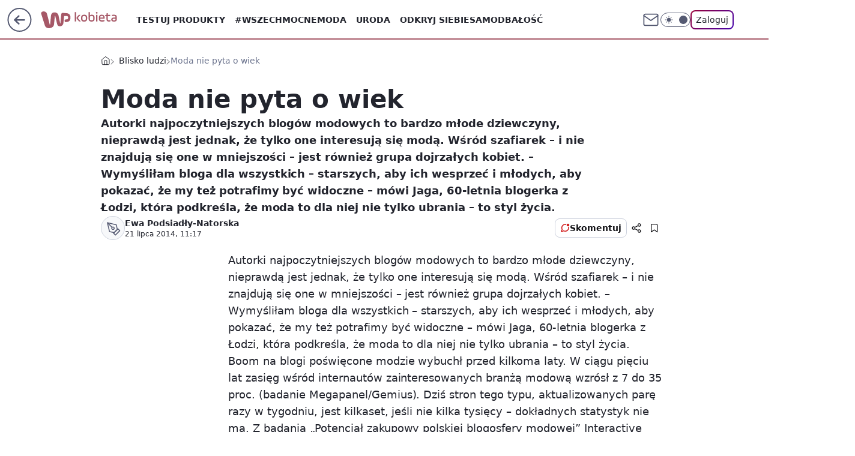

--- FILE ---
content_type: text/html; charset=utf-8
request_url: https://kobieta.wp.pl/moda-nie-pyta-o-wiek-5982735397683841a
body_size: 29382
content:
<!doctype html><html lang="pl"><head><meta charset="utf-8"><meta name="viewport" content="width=device-width, viewport-fit=cover, initial-scale=1"><meta http-equiv="Cache-Control" content="no-cache"><meta http-equiv="X-UA-Compatible" content="IE=Edge"><meta http-equiv="Expires" content="0"><meta name="logo" content="/staticfiles/logo.png"><script>
		// dot
		var TECH = true;
		var GOFER = true;
		var wp_dot_type = 'click';
		var appVersion = "v1.571.0";
		var wp_dot_addparams = {"bunchID":"234437","canonical":"https://kobieta.wp.pl/moda-nie-pyta-o-wiek-5982735397683841a","cauthor":"Ewa Podsiadły-Natorska","ccategory":"Blisko ludzi","cdate":"2014-07-21","cedtype":"","ciab":"IAB14,IAB-v3-577,IAB18","cid":"5982735397683841","corigin":"","cpagemax":1,"cpageno":1,"cplatform":"gofer","crepub":0,"csource":"","csystem":"ncr","ctags":"blogi modowe,blogerka modowa","ctlength":6456,"ctype":"article","cuct":"","cview":"article_nophoto","darkmode":false,"frontendVer":"v1.571.0|20260130","isLogged":false,"svid":"012c59f0-afb5-4c65-9de9-bab31bd96aca"};
		// wpjslib
		var WP = [];
		var wp_sn = "kobieta";
		var rekid = "234437";
		var wp_push_notification_on = true;
		var wp_mobile = false;
		var wp_fb_id = "933316406876601";
		var wp_subscription = "";

		var wpStadcp = "0.000";
		var screeningv2 = true;
		var API_DOMAIN = '/';
		var API_STREAM = '/v1/stream';
		var API_GATEWAY = "/graphql";
		var API_HOST_ONE_LOGIN = "https://kobieta.wp.pl";
		var WPP_VIDEO_EMBED = null || [];
		if (true) {
			var getPopoverAnchor = async () =>
				document.querySelector('[data-role="onelogin-button"]');
		}
		var wp_push_notification_on = true;
		var wp_onepager = true;
		var asyncNativeQueue = [];
		var wp_consent_logo = "/staticfiles/logo.png";
		var wp_consent_color = 'var(--wp-consent-color)';
		if (true) {
			var wp_pvid = "3ead8d0dbd6a805a6f9f";
		}

		if (false) {
			var wp_pixel_id = "";
		}
		if (true) {
			var onResizeCallback = function (layoutType) {
				window.wp_dot_addparams.layout = layoutType;
			};

			var applicationSize = {};
			if (false) {
				var breakpointNarrow = 0;
			} else {
				var breakpointNarrow = 1280;
			}
			function onResize() {
				applicationSize.innerWidth = window.innerWidth;
				applicationSize.type =
					window.innerWidth >= breakpointNarrow ? 'wide' : 'narrow';
				onResizeCallback(applicationSize.type);
			}
			onResize();
			window.addEventListener('resize', onResize);
		}

		var loadTimoeout = window.setTimeout(function () {
			window.WP.push(function () {
				window.WP.performance.registerMark('WPJStimeout');
				loadScript();
			});
		}, 3000);

		var loadScript = function () {
			window.clearTimeout(loadTimoeout);
			document.body.setAttribute('data-wp-loaded', 'true');
		};
		window.WP.push(function () {
			window.WP.gaf.loadBunch(false, loadScript, true);
			if (true) {
				window.WP.gaf.registerCommercialBreak(2);
			}
		});
		var __INIT_CONFIG__ = {"randvar":"GmCkZIhFmX","randomClasses":{"0":"BtgfZ","100":"oSqZY","150":"Quttm","162":"UkzpE","180":"ajeKP","200":"xIGFR","250":"FRpOq","280":"isaeP","282":"dirVt","300":"oggdu","312":"XeqNI","330":"OzAeQ","332":"RGNYA","40":"qWDru","50":"weGNO","60":"zzdGv","600":"cZsUh","662":"tTRpw","712":"nIXIs","780":"XUHWs","810":"dCARv","82":"VwXJJ","fullPageScreeningWallpaper":"wEjeV","hasPlaceholderPadding":"YOAWR","hasVerticalPlaceholderPadding":"OdLnz","panelPremiumScreeningWallpaper":"qMQFr","placeholderMargin":"mPAZZ","screeningContainer":"BpxsX","screeningWallpaper":"yCbRE","screeningWallpaperSecondary":"KysEh","slot15ScreeningWallpaper":"myzAw","slot16ScreeningWallpaper":"npqLP","slot17ScreeningWallpaper":"mBQkp","slot18ScreeningWallpaper":"CovUa","slot19ScreeningWallpaper":"TruId","slot38ScreeningWallpaper":"IqBqN","slot3ScreeningWallpaper":"yMOSQ","slot501ScreeningWallpaper":"LsLoZ","slot75ScreeningWallpaper":"MrHFH","transparent":"kTNFa"},"productId":"5930081842598529","isMobile":false,"social":{"facebook":{"accountName":"kobietawppl","appId":"227957087405158","pages":["133002276750780"]},"instagram":{"accountName":"wp_kobieta"},"tiktok":{"accountName":"wpkobieta"},"giphy":{"appId":"sQK9FPEEd9Ih6icRBPMRfH03bo0BeH1X"},"x":{},"youtube":{},"linkedin":{}},"cookieDomain":".wp.pl","isLoggedIn":false,"user":{},"userApi":"/graphql","oneLoginApiHost":"","scriptSrc":"https://kobieta.wp.pl/[base64]","isGridEnabled":false,"editorialIcon":{"iconUrl":"","url":"","text":""},"poll":{"id":"","title":"","photo":{"url":"","width":0,"height":0},"pollType":"","question":"","answers":null,"sponsored":false,"logoEnabled":false,"sponsorLogoFile":{"url":"","width":0,"height":0},"sponsorLogoLink":"","buttonText":"","buttonUrl":""},"abTestVariant":"","showExitDiscover":false,"isLanding":false,"scrollLockTimeout":0,"scrollMetricEnabled":false,"survicateSegments":"","isSuperApp":false,"oneLoginClientId":"wp-backend","weatherSrc":"","commonHeadSrc":"","userPanelCss":"https://kobieta.wp.pl/[base64]","saveForLaterProductID":"5927206335214209","withNewestBottombar":true,"overrideOneLoginRedirectURL":"https://kobieta.wp.pl/auth/v1/sso/token","acid":"","withBottomRecommendationsSplit":false,"isCommentsPageAbTest":false};
		window["GmCkZIhFmX"] = function (
			element,
			slot,
			withPlaceholder,
			placeholder,
			options
		) {
			window.WP.push(function () {
				if (withPlaceholder && element.parentNode) {
					window.WP.gaf.registerPlaceholder(
						slot,
						element.parentNode,
						placeholder
					);
					if (true) {
						element.parentNode.style.display = 'none';
					}
				}
				if (false) {
					window.WP.gaf.registerSlot(slot, element, options);
				}
			});
		};
	</script><meta name="gaf" content="blbdydii"> <script>!function(e,f){try{if(!document.cookie.match('(^|;)\\s*WPdp=([^;]*)')||/google/i.test(window.navigator.userAgent))return;f.WP=f.WP||[];f.wp_pvid=f.wp_pvid||(function(){var output='';while(output.length<20){output+=Math.random().toString(16).substr(2);output=output.substr(0,20)}return output})(20);var abtest=function(){function e(t){return!(null==t)&&"object"==typeof t&&!Array.isArray(t)&&0<Object.keys(t).length}var t="",r=f.wp_abtest;return e(r)&&(t=Object.entries(r).map(([r,t])=>{if(e(t))return Object.entries(t).map(([t,e])=>r+"|"+t+"|"+e).join(";")}).join(";")),t}();var r,s,c=[["https://kobieta","wp","pl/[base64]"]
.join('.'),["pvid="+f.wp_pvid,(s=e.cookie.match(/(^|;)\s*PWA_adbd\s*=\s*([^;]+)/),"PWA_adbd="+(s?s.pop():"2")),location.search.substring(1),(r=e.referrer,r&&"PWAref="+encodeURIComponent(r.replace(/^https?:\/\//,""))),f.wp_sn&&"sn="+f.wp_sn,abtest&&"abtest="+encodeURIComponent(abtest)].filter(Boolean).join("&")].join("/?");e.write('<scr'+'ipt src="'+c+'"><\/scr'+'ipt>')}catch(_){console.error(_)}}(document,window);</script><script id="hb" crossorigin="anonymous" src="https://kobieta.wp.pl/[base64]"></script><title>Moda nie pyta o wiek</title><link href="https://kobieta.wp.pl/moda-nie-pyta-o-wiek-5982735397683841a" rel="canonical"><meta name="description" content="Autorki najpoczytniejszych blogów modowych to bardzo młode dziewczyny, nieprawdą jest jednak, że tylko one interesują się modą. Wśród szafiarek &amp;#8211; i nie znajdują się one w mniejszości &amp;#8211; jest również..."> <meta name="author" content="Grupa Wirtualna Polska"><meta name="robots" content="max-image-preview:large"><meta property="og:type" content="article"><meta property="og:title" content="Moda nie pyta o wiek"><meta property="og:description" content="Autorki najpoczytniejszych blogów modowych to bardzo młode dziewczyny, nieprawdą jest jednak, że tylko one interesują się modą. Wśród szafiarek &amp;#8211; i nie znajdują się one w mniejszości &amp;#8211; jest również..."><meta property="og:url" content="https://kobieta.wp.pl/moda-nie-pyta-o-wiek-5982735397683841a"><meta property="og:site_name" content="WP Kobieta"><meta property="og:locale" content="pl_PL"><meta property="og:article:tag" content="blogi modowe"><meta property="og:article:tag" content="blogerka modowa"><meta property="og:image" content="https://kobieta.wp.pl/d2lkZS5wS1MNCSxgGgxGR05ReHxGAwVGBQg8OlkSFx0YAjY2GAANVglFKj1SVRk">  <meta property="og:image:type" content="image/png"><meta property="article:published_time" content="2014-07-21T09:17:00.000Z"> <meta property="article:modified_time" content="2014-07-21T11:30:26.000Z"><meta name="twitter:card" content="summary_large_image"><meta name="twitter:description" content="Autorki najpoczytniejszych blogów modowych to bardzo młode dziewczyny, nieprawdą jest jednak, że tylko one interesują się modą. Wśród szafiarek &amp;#8211; i nie znajdują się one w mniejszości &amp;#8211; jest również..."><meta name="twitter:image" content="https://kobieta.wp.pl/d2lkZS5wS1MNCSxgGgxGR05ReHxGAwVGBQg8OlkSFx0YAjY2GAANVglFKj1SVRk"><meta name="fb:app_id" content="227957087405158"><meta name="fb:pages" content="133002276750780"><link rel="alternate" type="application/rss+xml" href="/rss/aktualnosci" title="Aktualności"><script id="wpjslib6" type="module" src="https://kobieta.wp.pl/[base64]" async="" crossorigin="anonymous"></script><script type="module" src="https://kobieta.wp.pl/[base64]" crossorigin="anonymous"></script><script type="module" src="https://kobieta.wp.pl/[base64]" crossorigin="anonymous"></script><link rel="apple-touch-icon" href="/staticfiles/icons/icon.png"><link rel="stylesheet" href="https://kobieta.wp.pl/[base64]"><link rel="stylesheet" href="https://kobieta.wp.pl/[base64]"><link rel="stylesheet" href="https://kobieta.wp.pl/[base64]"><link rel="stylesheet" href="https://kobieta.wp.pl/[base64]"><meta name="breakpoints" content="629, 1139, 1365"><meta name="content-width" content="device-width, 630, 980, 1280"><link rel="manifest" href="/site.webmanifest"><meta name="mobile-web-app-capable" content="yes"><meta name="apple-mobile-web-app-capable" content="yes"><meta name="apple-mobile-web-app-status-bar-style" content="black-translucent"><meta name="theme-color" content="var(--color-brand)"><style>.GmCkZIhFmX{background-color:var(--color-neutral-25);position:relative;width:100%;min-height:200px;}.dark .GmCkZIhFmX{background-color:var(--color-neutral-850);}.YOAWR .GmCkZIhFmX{padding: 18px 16px 10px;}.kTNFa{background-color:transparent;}.dark .kTNFa{background-color:transparent;}.OdLnz{padding: 15px 0;}.mPAZZ{margin:var(--wp-placeholder-margin);}.BtgfZ{min-height:0px;}.oSqZY{min-height:100px;}.oggdu{min-height:300px;}.Quttm{min-height:150px;}.dCARv{min-height:810px;}.dirVt{min-height:282px;}.VwXJJ{min-height:82px;}.UkzpE{min-height:162px;}.xIGFR{min-height:200px;}.XeqNI{min-height:312px;}.zzdGv{min-height:60px;}.OzAeQ{min-height:330px;}.tTRpw{min-height:662px;}.qWDru{min-height:40px;}.FRpOq{min-height:250px;}.nIXIs{min-height:712px;}.XUHWs{min-height:780px;}.RGNYA{min-height:332px;}.weGNO{min-height:50px;}.ajeKP{min-height:180px;}.isaeP{min-height:280px;}.cZsUh{min-height:600px;}</style></head><body class=""><meta itemprop="name" content="WP Kobieta"><div><div class="h-0"></div><script>(function(){var sc=document.currentScript;window[window.__INIT_CONFIG__.randvar](sc.previousElementSibling,6,false,{},{
    setNative: (dataNative, onViewCallback) => {
    window.asyncNativeQueue.push({
      action:"onPanelPremium",
      payload: { 
        screeningWallpaperClassName: "KysEh", 
        dataNative: dataNative,
        onViewCallback: onViewCallback,
        
      }
})}});})()</script></div><div class="h-0"></div><script>(function(){var sc=document.currentScript;window[window.__INIT_CONFIG__.randvar](sc.previousElementSibling,10,false,{},undefined);})()</script> <div class="h-0"></div><script>(function(){var sc=document.currentScript;window[window.__INIT_CONFIG__.randvar](sc.previousElementSibling,89,false,{},undefined);})()</script> <div class="blbdydiih"></div><div class="sticky top-0 w-full z-300"><header data-st-area="header" id="service-header" class="bg-[--color-header-bg] h-[4.125rem] relative select-none w-full"><div class="max-w-[980px] pl-3 xl:max-w-[1280px] h-full w-full flex items-center mx-auto relative"><input class="peer hidden" id="menu-toggle-button" type="checkbox" autocomplete="off"><div class="hidden peer-checked:block"><div class="wp-header-menu"><div class="wp-link-column"><ul class="wp-link-list"><li><input class="peer hidden" id="wp-menu-link-0" name="wp-menu-links" type="radio" autocomplete="off"> <label class="flex peer-checked:hidden" for="wp-menu-link-0"><span class="uppercase">Testuj produkty</span> <i class="wp-chevron-icon"><svg xmlns="http://www.w3.org/2000/svg" fill="currentColor" viewBox="0 0 14 24"><path d="M9.48 11.648a.5.5 0 0 1 0 .704L.7 21.195a1 1 0 0 0 0 1.41l.676.68a1 1 0 0 0 1.419 0L13.3 12.705a1 1 0 0 0 0-1.41L2.795.715a1 1 0 0 0-1.42 0l-.675.68a1 1 0 0 0 0 1.41z"></path></svg></i></label> <label class="hidden peer-checked:flex" for="wp-menu-link-none"><span class="uppercase">Testuj produkty</span> <i class="wp-chevron-icon"><svg xmlns="http://www.w3.org/2000/svg" fill="currentColor" viewBox="0 0 14 24"><path d="M9.48 11.648a.5.5 0 0 1 0 .704L.7 21.195a1 1 0 0 0 0 1.41l.676.68a1 1 0 0 0 1.419 0L13.3 12.705a1 1 0 0 0 0-1.41L2.795.715a1 1 0 0 0-1.42 0l-.675.68a1 1 0 0 0 0 1.41z"></path></svg></i></label><div class="wp-link-sub-list peer-checked:visible peer-checked:opacity-100"><span>Testuj produkty</span><ul><li><a class="" href="/testy-konsumenckie/najnowsze">Przetestowane produkty</a></li><li><a class="" href="/testy-konsumenckie/rekrutacja">Zgłoszenia</a></li><li><a class="" href="/testy-konsumenckie/testowane">Teraz testowane</a></li><li><a class="" href="/testy-konsumenckie/wyniki">Wyniki testów </a></li><li><a class="" href="/testy-konsumenckie/klub-testerek">O Klubie</a></li></ul></div></li><li><a class="wp-link px-4 py-3 block" href="https://kobieta.wp.pl/wszechmocne">#Wszechmocne</a></li><li><input class="peer hidden" id="wp-menu-link-2" name="wp-menu-links" type="radio" autocomplete="off"> <label class="flex peer-checked:hidden" for="wp-menu-link-2"><span class="uppercase">Moda</span> <i class="wp-chevron-icon"><svg xmlns="http://www.w3.org/2000/svg" fill="currentColor" viewBox="0 0 14 24"><path d="M9.48 11.648a.5.5 0 0 1 0 .704L.7 21.195a1 1 0 0 0 0 1.41l.676.68a1 1 0 0 0 1.419 0L13.3 12.705a1 1 0 0 0 0-1.41L2.795.715a1 1 0 0 0-1.42 0l-.675.68a1 1 0 0 0 0 1.41z"></path></svg></i></label> <label class="hidden peer-checked:flex" for="wp-menu-link-none"><span class="uppercase">Moda</span> <i class="wp-chevron-icon"><svg xmlns="http://www.w3.org/2000/svg" fill="currentColor" viewBox="0 0 14 24"><path d="M9.48 11.648a.5.5 0 0 1 0 .704L.7 21.195a1 1 0 0 0 0 1.41l.676.68a1 1 0 0 0 1.419 0L13.3 12.705a1 1 0 0 0 0-1.41L2.795.715a1 1 0 0 0-1.42 0l-.675.68a1 1 0 0 0 0 1.41z"></path></svg></i></label><div class="wp-link-sub-list peer-checked:visible peer-checked:opacity-100"><span>Moda</span><ul><li><a class="" href="/moda/stylizacje-6787144584406657k">Stylizacje</a></li><li><a class="" href="/moda/trendy-6787144695686785k">Trendy</a></li></ul></div></li><li><input class="peer hidden" id="wp-menu-link-3" name="wp-menu-links" type="radio" autocomplete="off"> <label class="flex peer-checked:hidden" for="wp-menu-link-3"><span class="uppercase">Uroda</span> <i class="wp-chevron-icon"><svg xmlns="http://www.w3.org/2000/svg" fill="currentColor" viewBox="0 0 14 24"><path d="M9.48 11.648a.5.5 0 0 1 0 .704L.7 21.195a1 1 0 0 0 0 1.41l.676.68a1 1 0 0 0 1.419 0L13.3 12.705a1 1 0 0 0 0-1.41L2.795.715a1 1 0 0 0-1.42 0l-.675.68a1 1 0 0 0 0 1.41z"></path></svg></i></label> <label class="hidden peer-checked:flex" for="wp-menu-link-none"><span class="uppercase">Uroda</span> <i class="wp-chevron-icon"><svg xmlns="http://www.w3.org/2000/svg" fill="currentColor" viewBox="0 0 14 24"><path d="M9.48 11.648a.5.5 0 0 1 0 .704L.7 21.195a1 1 0 0 0 0 1.41l.676.68a1 1 0 0 0 1.419 0L13.3 12.705a1 1 0 0 0 0-1.41L2.795.715a1 1 0 0 0-1.42 0l-.675.68a1 1 0 0 0 0 1.41z"></path></svg></i></label><div class="wp-link-sub-list peer-checked:visible peer-checked:opacity-100"><span>Uroda</span><ul><li><a class="" href="/uroda/fryzury-6787144892593793k">Fryzury</a></li><li><a class="" href="/uroda/makijaz-6787144960739457k">Makijaż</a></li><li><a class="" href="/uroda/cialo-i-twarz-6787145044285569k">Ciało i twarz</a></li><li><a class="" href="/uroda/wlosy-6787145292302465k">Włosy</a></li><li><a class="" href="/uroda/paznokcie-6787145344878209k">Paznokcie</a></li><li><a class="" href="/uroda/tatuaze-6787145394247297k">Tatuaże</a></li></ul></div></li><li><a class="wp-link px-4 py-3 block" href="/odkryj-siebie-6844176914185888k">Odkryj siebie</a></li><li><a class="wp-link px-4 py-3 block" href="https://kobieta.wp.pl/samodbalosc-6750773602684416k">Samodbałość</a></li><li><a class="wp-link px-4 py-3 block" href="/zdrowie-kobiety-6874252963901024k">Zdrowie Kobiety</a></li><li><a class="wp-link px-4 py-3 block" href="/modne-spojrzenie-6886566309215840k">Modne Spojrzenie</a></li><li><a class="wp-link px-4 py-3 block" href="/silne-wlosy-6891821660376576k">Silne Włosy</a></li><li><a class="wp-link px-4 py-3 block" href="/gwiazdy-6750773602704896k">Gwiazdy</a></li><li><input class="peer hidden" id="wp-menu-link-10" name="wp-menu-links" type="radio" autocomplete="off"> <label class="flex peer-checked:hidden" for="wp-menu-link-10"><span class="uppercase">Fitness</span> <i class="wp-chevron-icon"><svg xmlns="http://www.w3.org/2000/svg" fill="currentColor" viewBox="0 0 14 24"><path d="M9.48 11.648a.5.5 0 0 1 0 .704L.7 21.195a1 1 0 0 0 0 1.41l.676.68a1 1 0 0 0 1.419 0L13.3 12.705a1 1 0 0 0 0-1.41L2.795.715a1 1 0 0 0-1.42 0l-.675.68a1 1 0 0 0 0 1.41z"></path></svg></i></label> <label class="hidden peer-checked:flex" for="wp-menu-link-none"><span class="uppercase">Fitness</span> <i class="wp-chevron-icon"><svg xmlns="http://www.w3.org/2000/svg" fill="currentColor" viewBox="0 0 14 24"><path d="M9.48 11.648a.5.5 0 0 1 0 .704L.7 21.195a1 1 0 0 0 0 1.41l.676.68a1 1 0 0 0 1.419 0L13.3 12.705a1 1 0 0 0 0-1.41L2.795.715a1 1 0 0 0-1.42 0l-.675.68a1 1 0 0 0 0 1.41z"></path></svg></i></label><div class="wp-link-sub-list peer-checked:visible peer-checked:opacity-100"><span>Fitness</span><ul><li><a class="" href="/fitness/cwiczenia-6787145654617729k">Ćwiczenia</a></li><li><a class="" href="/fitness/diety-6787145720489601k">Diety</a></li></ul></div></li><li><a class="wp-link px-4 py-3 block" href="/blisko-ludzi-6787145773906049k">Blisko ludzi</a></li><li><input class="peer hidden" id="wp-menu-link-12" name="wp-menu-links" type="radio" autocomplete="off"> <label class="flex peer-checked:hidden" for="wp-menu-link-12"><span class="uppercase">Gotowanie</span> <i class="wp-chevron-icon"><svg xmlns="http://www.w3.org/2000/svg" fill="currentColor" viewBox="0 0 14 24"><path d="M9.48 11.648a.5.5 0 0 1 0 .704L.7 21.195a1 1 0 0 0 0 1.41l.676.68a1 1 0 0 0 1.419 0L13.3 12.705a1 1 0 0 0 0-1.41L2.795.715a1 1 0 0 0-1.42 0l-.675.68a1 1 0 0 0 0 1.41z"></path></svg></i></label> <label class="hidden peer-checked:flex" for="wp-menu-link-none"><span class="uppercase">Gotowanie</span> <i class="wp-chevron-icon"><svg xmlns="http://www.w3.org/2000/svg" fill="currentColor" viewBox="0 0 14 24"><path d="M9.48 11.648a.5.5 0 0 1 0 .704L.7 21.195a1 1 0 0 0 0 1.41l.676.68a1 1 0 0 0 1.419 0L13.3 12.705a1 1 0 0 0 0-1.41L2.795.715a1 1 0 0 0-1.42 0l-.675.68a1 1 0 0 0 0 1.41z"></path></svg></i></label><div class="wp-link-sub-list peer-checked:visible peer-checked:opacity-100"><span>Gotowanie</span><ul><li><a class="" href="/gotowanie/przepisy-6787146205935233k">Przepisy</a></li></ul></div></li><li><input class="peer hidden" id="wp-menu-link-13" name="wp-menu-links" type="radio" autocomplete="off"> <label class="flex peer-checked:hidden" for="wp-menu-link-13"><span class="uppercase">Dom</span> <i class="wp-chevron-icon"><svg xmlns="http://www.w3.org/2000/svg" fill="currentColor" viewBox="0 0 14 24"><path d="M9.48 11.648a.5.5 0 0 1 0 .704L.7 21.195a1 1 0 0 0 0 1.41l.676.68a1 1 0 0 0 1.419 0L13.3 12.705a1 1 0 0 0 0-1.41L2.795.715a1 1 0 0 0-1.42 0l-.675.68a1 1 0 0 0 0 1.41z"></path></svg></i></label> <label class="hidden peer-checked:flex" for="wp-menu-link-none"><span class="uppercase">Dom</span> <i class="wp-chevron-icon"><svg xmlns="http://www.w3.org/2000/svg" fill="currentColor" viewBox="0 0 14 24"><path d="M9.48 11.648a.5.5 0 0 1 0 .704L.7 21.195a1 1 0 0 0 0 1.41l.676.68a1 1 0 0 0 1.419 0L13.3 12.705a1 1 0 0 0 0-1.41L2.795.715a1 1 0 0 0-1.42 0l-.675.68a1 1 0 0 0 0 1.41z"></path></svg></i></label><div class="wp-link-sub-list peer-checked:visible peer-checked:opacity-100"><span>Dom</span><ul><li><a class="" href="/dom/lazienka-6787145876121217k">Łazienka</a></li><li><a class="" href="/dom/kuchnia-6787145925380225k">Kuchnia</a></li><li><a class="" href="/dom/salon-6787145971095169k">Salon</a></li><li><a class="" href="/dom/sypialnia-6787146034415745k">Sypialnia</a></li><li><a class="" href="/dom/ogrod-6787146093606529k">Ogród</a></li></ul></div></li><li><a class="wp-link px-4 py-3 block" href="https://kobieta.wp.pl/najnowsze">Najnowsze</a></li></ul><div class="wp-social-box"><span>Obserwuj nas na:</span><div><a class="cHJldmVudENC" href="https://www.facebook.com/kobietawppl"><svg xmlns="http://www.w3.org/2000/svg" fill="none" viewBox="0 0 24 24"><path stroke="currentColor" stroke-linecap="round" stroke-linejoin="round" stroke-width="1.5" d="M18 2.941h-3a5 5 0 0 0-5 5v3H7v4h3v8h4v-8h3l1-4h-4v-3a1 1 0 0 1 1-1h3z"></path></svg></a> <a class="cHJldmVudENC" href="https://www.instagram.com/wp_kobieta"><svg xmlns="http://www.w3.org/2000/svg" fill="none" viewBox="0 0 24 24"><path stroke="currentColor" stroke-linecap="round" stroke-linejoin="round" stroke-width="1.5" d="M17 2.941H7a5 5 0 0 0-5 5v10a5 5 0 0 0 5 5h10a5 5 0 0 0 5-5v-10a5 5 0 0 0-5-5"></path><path stroke="currentColor" stroke-linecap="round" stroke-linejoin="round" stroke-width="1.5" d="M16 12.311a4 4 0 1 1-7.914 1.174A4 4 0 0 1 16 12.31Zm1.5-4.87h.01"></path></svg></a> <a class="cHJldmVudENC" href="https://www.tiktok.com/@wpkobieta"><svg viewBox="0 0 24 24" fill="none" xmlns="http://www.w3.org/2000/svg"><path d="M15.7509 9.93771C17.28 11.0349 19.116 11.6263 21 11.6246V7.87543C20.3102 7.87565 19.6272 7.73993 18.9899 7.47603C18.3526 7.21212 17.7736 6.8252 17.286 6.33738C16.7983 5.84957 16.4116 5.27043 16.1479 4.63307C15.8842 3.9957 15.7487 3.31262 15.7491 2.62286H12V14.6229C12 15.0925 11.8739 15.5535 11.635 15.9578C11.3961 16.3621 11.0531 16.6949 10.6418 16.9215C10.2305 17.1481 9.76588 17.2601 9.29649 17.246C8.82709 17.2319 8.37008 17.0921 7.97312 16.8412C7.57616 16.5903 7.2538 16.2374 7.03964 15.8195C6.82549 15.4016 6.72739 14.9338 6.75559 14.4651C6.78378 13.9963 6.93723 13.5437 7.19994 13.1544C7.46264 12.7652 7.82497 12.4535 8.24914 12.252V8.35371C7.0552 8.56801 5.94717 9.11846 5.05513 9.94047C4.16309 10.7625 3.52407 11.8219 3.21308 12.9944C2.90209 14.1669 2.93205 15.4037 3.29943 16.5598C3.66682 17.7158 4.35638 18.7431 5.28717 19.5209C6.21795 20.2988 7.35133 20.7949 8.55425 20.9512C9.75716 21.1074 10.9797 20.9173 12.0783 20.403C13.1769 19.8887 14.106 19.0717 14.7565 18.0479C15.4071 17.0241 15.752 15.8359 15.7509 14.6229V9.93771Z" stroke="currentColor" stroke-linecap="round" stroke-linejoin="round" stroke-width="1.5"></path></svg></a> </div></div></div><input class="peer hidden" id="wp-menu-link-none" name="wp-menu-links" type="radio" autocomplete="off" checked="checked"><div class="wp-teaser-column translate-x-[248px] peer-checked:translate-x-0"><div class="wp-header-menu-subtitle">Popularne w serwisie <span class="uppercase">Kobieta</span>:</div><div class="wp-teaser-grid"><a href="https://kobieta.wp.pl/wydala-pilne-oswiadczenie-hejterzy-wygrali-7247568014846144a" title="Zamyka lokal w Warszawie. &#34;Nie chcę już walczyć&#34;"><div class="wp-img-placeholder"><img src="https://v.wpimg.pl/YzM2NmJhdhssUDheZRN7Dm8IbAQjSnVYOBB0T2VbaE41A3lbZQ4wFihAKx0lRj4IOEIvGjpGKRZiUz4EZR5oVSlbPR0mCSBVKF8sCC5HO0J_AX1cLgl0Q3kCK0B-Wz9PYFN3DnJFaE90AC1efF47G3VWbBA" loading="lazy" class="wp-img" alt="Zamyka lokal w Warszawie. &#34;Nie chcę już walczyć&#34;"></div><span class="wp-teaser-title">Zamyka lokal w Warszawie. &#34;Nie chcę już walczyć&#34;</span> <span class="wp-teaser-author">Paulina Żmudzińska</span></a><a href="https://kobieta.wp.pl/zanim-zostala-zona-trumpa-byla-modelka-tak-wygladala-melania-7248924407085376a" title="Miała kilka nagich sesji. Tak wyglądała na jednej z nich"><div class="wp-img-placeholder"><img src="https://v.wpimg.pl/NDM2MWM2YSUsUDtkYklsMG8Ibz4kEGJmOBB3dWIBf3A1A3phYlQnKChAKCciHCk2OEIsID0cPihiUz0-YkR_aylbPichUzdrKF8vMikdfXcrBylufVRjc31WdXp5AHt9YFN_YnwfKiB0AHlkewMtcnhTbyo" loading="lazy" class="wp-img" alt="Miała kilka nagich sesji. Tak wyglądała na jednej z nich"></div><span class="wp-teaser-title">Miała kilka nagich sesji. Tak wyglądała na jednej z nich</span> <span class="wp-teaser-author">Zuzanna Sierzputowska</span></a><a href="https://kobieta.wp.pl/na-studniowce-interweniowala-policja-19-latek-uslyszal-zarzuty-7247873184594112a" title="19-latek z zarzutami po studniówce. &#34;Grozi mu do 5 lat więzienia&#34;"><div class="wp-img-placeholder"><img src="https://v.wpimg.pl/MWYwY2M4YjY4FS8BYk9vI3tNe1skFmF1LFVjEGIHfGMhRm4EYlIkOzwFPEIiGiolLAc4RT0aPTt2FilbYkJ8eD0eKkIhVTR4PBo7VykbLGQ9TmAFe1BgZjpCPB95VSxhdBVuVy4ZfDNvFGhUfVcubz9Ee08" loading="lazy" class="wp-img" alt="19-latek z zarzutami po studniówce. &#34;Grozi mu do 5 lat więzienia&#34;"></div><span class="wp-teaser-title">19-latek z zarzutami po studniówce. &#34;Grozi mu do 5 lat więzienia&#34;</span> <span class="wp-teaser-author">Angelika Grabowska</span></a><a href="https://kobieta.wp.pl/zmagal-sie-z-uzaleznieniem-caly-czas-klamalem-7247519019239648a" title="Pił przez lata. &#34;Choroba śmiertelna, nieuleczalna, podstępna&#34;"><div class="wp-img-placeholder"><img src="https://v.wpimg.pl/YTg1NDIxdjUGUzh3ZgN7IEULbC0gWnV2EhN0ZmZLaGAfAHlyZh4wOAJDKzQmVj4mEkEvMzlWKThIUD4tZg5oewNYPTQlGSB7AlwsIS1Xb2cDCH5xeh10MAQGK2l9G2w3SlAscStVbzZUAS98fExrZQUJbDk" loading="lazy" class="wp-img" alt="Pił przez lata. &#34;Choroba śmiertelna, nieuleczalna, podstępna&#34;"></div><span class="wp-teaser-title">Pił przez lata. &#34;Choroba śmiertelna, nieuleczalna, podstępna&#34;</span> <span class="wp-teaser-author">Dominika Pająk</span></a><a href="https://kobieta.wp.pl/skonczyl-50-lat-ma-dziecko-z-gwiazda-telewizji-republika-7248911995193728a" title="Ma dziecko z prezenterem TVP. &#34;Nie jest moją żoną i nigdy nie była&#34;"><div class="wp-img-placeholder"><img src="https://v.wpimg.pl/Njc5ZWY4YQsCVyxkdk9sHkEPeD4wFmJIFhdgdXYHf14bBG1hdlInBgZHPyc2GikYFkU7ICkaPgZMVCo-dkJ_RQdcKSc1VTdFBlg4Mj0belhaBWpgaVFjXldUaXptDHhdTldtMWEZfFtbBmxgYFEoUlIAeCo" loading="lazy" class="wp-img" alt="Ma dziecko z prezenterem TVP. &#34;Nie jest moją żoną i nigdy nie była&#34;"></div><span class="wp-teaser-title">Ma dziecko z prezenterem TVP. &#34;Nie jest moją żoną i nigdy nie była&#34;</span> <span class="wp-teaser-author">Paulina Żmudzińska</span></a><a href="https://kobieta.wp.pl/rosjanki-drza-przed-bohaterami-putina-zolnierze-sa-bezkarni-7247956495694080a" title="Rosjanki są przerażone. Boją się wychodzić z domów. Powodem żołnierze"><div class="wp-img-placeholder"><img src="https://v.wpimg.pl/NWNkMGJlYTYvCTt0ZRdsI2xRby4jTmJ1O0l3ZWVff2M2WnpxZQonOysZKDclQiklOxssMDpCPjthCj0uZRp_eCoCPjcmDTd4KwYvIi5DemZ7CX91e1pjNHkILmp-CXdvYwp5dXJBdmcrXXgkLlwsMn1cbzo" loading="lazy" class="wp-img" alt="Rosjanki są przerażone. Boją się wychodzić z domów. Powodem żołnierze"></div><span class="wp-teaser-title">Rosjanki są przerażone. Boją się wychodzić z domów. Powodem żołnierze</span> <span class="wp-teaser-author">Zuzanna Sierzputowska</span></a></div></div></div><div class="wp-header-menu-layer"></div></div><div class="header-back-button-container"><div id="wp-sg-back-button" class="back-button-container wp-back-sg" data-st-area="goToSG"><a href="/" data-back-link><svg class="back-button-icon" xmlns="http://www.w3.org/2000/svg" width="41" height="40" fill="none"><circle cx="20.447" cy="20" r="19" fill="transparent" stroke="currentColor" stroke-width="2"></circle> <path fill="currentColor" d="m18.5 12.682-.166.133-6.855 6.472a1 1 0 0 0-.089.099l.117-.126q-.087.082-.155.175l-.103.167-.075.179q-.06.178-.06.374l.016.193.053.208.08.178.103.16.115.131 6.853 6.47a1.4 1.4 0 0 0 1.897 0 1.213 1.213 0 0 0 .141-1.634l-.14-.157-4.537-4.283H28.44c.741 0 1.342-.566 1.342-1.266 0-.635-.496-1.162-1.143-1.252l-.199-.014-12.744-.001 4.536-4.281c.472-.445.519-1.14.141-1.634l-.14-.158a1.4 1.4 0 0 0-1.55-.237z"></path></svg></a></div><a href="https://www.wp.pl" title="Wirtualna Polska" class="wp-logo-link-cover" data-back-link></a><a href="/" class="cHJldmVudENC z-0" title="WP Kobieta" id="service_logo"><svg class="text-[--color-logo] max-w-[--logo-width] h-[--logo-height] align-middle mr-8"><use href="/staticfiles/siteLogoDesktop.svg#root"></use></svg></a></div><ul class="flex text-sm/[1.3125rem] gap-8  xl:flex hidden"><li class="flex items-center group relative"><a class="whitespace-nowrap group uppercase no-underline font-semibold hover:underline text-[--color-header-text] cHJldmVudENC" href="/testy-konsumenckie">Testuj produkty</a> <div class="size-3 inline-flex ml-1 group-hover:rotate-180 transition-transform delay-200 text-[--color-header-text]"><svg xmlns="http://www.w3.org/2000/svg" viewBox="0 0 24 14.133" fill="currentColor"><path d="M105.957,12l8.979-8.979a1.318,1.318,0,0,0,0-1.854L114.155.39a1.427,1.427,0,0,0-.927-.39,1.55,1.55,0,0,0-.976.39L101.565,11.077a1.318,1.318,0,0,0,0,1.854l10.687,10.687a1.318,1.318,0,0,0,1.854,0l.781-.781a1.269,1.269,0,0,0,0-1.854Z" transform="translate(0 115.316) rotate(-90)"></path></svg></div><div class="group-hover:block hidden absolute top-4 pt-7 left-0 z-1"><ul class="bg-[--bg-content] w-64 rounded-b-2xl pt-2 pb-4 uppercase decoration-1 underline-offset-4 font-semibold text-sm max-h-[calc(100vh-4.75rem)] overflow-y-auto"><li><a href="/testy-konsumenckie/najnowsze" class="no-underline dark:text-[--color-neutral-50] text-[--color-neutral-850] dark:hover:bg-[--color-neutral-850] hover:bg-[--color-neutral-25] block pl-4 hover:pl-6 py-3 transition-all hover:underline cursor-pointer cHJldmVudENC">Przetestowane produkty</a></li><li><a href="/testy-konsumenckie/rekrutacja" class="no-underline dark:text-[--color-neutral-50] text-[--color-neutral-850] dark:hover:bg-[--color-neutral-850] hover:bg-[--color-neutral-25] block pl-4 hover:pl-6 py-3 transition-all hover:underline cursor-pointer cHJldmVudENC">Zgłoszenia</a></li><li><a href="/testy-konsumenckie/testowane" class="no-underline dark:text-[--color-neutral-50] text-[--color-neutral-850] dark:hover:bg-[--color-neutral-850] hover:bg-[--color-neutral-25] block pl-4 hover:pl-6 py-3 transition-all hover:underline cursor-pointer cHJldmVudENC">Teraz testowane</a></li><li><a href="/testy-konsumenckie/wyniki" class="no-underline dark:text-[--color-neutral-50] text-[--color-neutral-850] dark:hover:bg-[--color-neutral-850] hover:bg-[--color-neutral-25] block pl-4 hover:pl-6 py-3 transition-all hover:underline cursor-pointer cHJldmVudENC">Wyniki testów </a></li><li><a href="/testy-konsumenckie/klub-testerek" class="no-underline dark:text-[--color-neutral-50] text-[--color-neutral-850] dark:hover:bg-[--color-neutral-850] hover:bg-[--color-neutral-25] block pl-4 hover:pl-6 py-3 transition-all hover:underline cursor-pointer cHJldmVudENC">O Klubie</a></li></ul></div></li><li class="flex items-center group relative"><a class="whitespace-nowrap group uppercase no-underline font-semibold hover:underline text-[--color-header-text] cHJldmVudENC" href="https://kobieta.wp.pl/wszechmocne">#Wszechmocne</a> </li><li class="flex items-center group relative"><a class="whitespace-nowrap group uppercase no-underline font-semibold hover:underline text-[--color-header-text] cHJldmVudENC" href="/moda-6787144504768129k">Moda</a> <div class="size-3 inline-flex ml-1 group-hover:rotate-180 transition-transform delay-200 text-[--color-header-text]"><svg xmlns="http://www.w3.org/2000/svg" viewBox="0 0 24 14.133" fill="currentColor"><path d="M105.957,12l8.979-8.979a1.318,1.318,0,0,0,0-1.854L114.155.39a1.427,1.427,0,0,0-.927-.39,1.55,1.55,0,0,0-.976.39L101.565,11.077a1.318,1.318,0,0,0,0,1.854l10.687,10.687a1.318,1.318,0,0,0,1.854,0l.781-.781a1.269,1.269,0,0,0,0-1.854Z" transform="translate(0 115.316) rotate(-90)"></path></svg></div><div class="group-hover:block hidden absolute top-4 pt-7 left-0 z-1"><ul class="bg-[--bg-content] w-64 rounded-b-2xl pt-2 pb-4 uppercase decoration-1 underline-offset-4 font-semibold text-sm max-h-[calc(100vh-4.75rem)] overflow-y-auto"><li><a href="/moda/stylizacje-6787144584406657k" class="no-underline dark:text-[--color-neutral-50] text-[--color-neutral-850] dark:hover:bg-[--color-neutral-850] hover:bg-[--color-neutral-25] block pl-4 hover:pl-6 py-3 transition-all hover:underline cursor-pointer cHJldmVudENC">Stylizacje</a></li><li><a href="/moda/trendy-6787144695686785k" class="no-underline dark:text-[--color-neutral-50] text-[--color-neutral-850] dark:hover:bg-[--color-neutral-850] hover:bg-[--color-neutral-25] block pl-4 hover:pl-6 py-3 transition-all hover:underline cursor-pointer cHJldmVudENC">Trendy</a></li></ul></div></li><li class="flex items-center group relative"><a class="whitespace-nowrap group uppercase no-underline font-semibold hover:underline text-[--color-header-text] cHJldmVudENC" href="/uroda-6787144817461377k">Uroda</a> <div class="size-3 inline-flex ml-1 group-hover:rotate-180 transition-transform delay-200 text-[--color-header-text]"><svg xmlns="http://www.w3.org/2000/svg" viewBox="0 0 24 14.133" fill="currentColor"><path d="M105.957,12l8.979-8.979a1.318,1.318,0,0,0,0-1.854L114.155.39a1.427,1.427,0,0,0-.927-.39,1.55,1.55,0,0,0-.976.39L101.565,11.077a1.318,1.318,0,0,0,0,1.854l10.687,10.687a1.318,1.318,0,0,0,1.854,0l.781-.781a1.269,1.269,0,0,0,0-1.854Z" transform="translate(0 115.316) rotate(-90)"></path></svg></div><div class="group-hover:block hidden absolute top-4 pt-7 left-0 z-1"><ul class="bg-[--bg-content] w-64 rounded-b-2xl pt-2 pb-4 uppercase decoration-1 underline-offset-4 font-semibold text-sm max-h-[calc(100vh-4.75rem)] overflow-y-auto"><li><a href="/uroda/fryzury-6787144892593793k" class="no-underline dark:text-[--color-neutral-50] text-[--color-neutral-850] dark:hover:bg-[--color-neutral-850] hover:bg-[--color-neutral-25] block pl-4 hover:pl-6 py-3 transition-all hover:underline cursor-pointer cHJldmVudENC">Fryzury</a></li><li><a href="/uroda/makijaz-6787144960739457k" class="no-underline dark:text-[--color-neutral-50] text-[--color-neutral-850] dark:hover:bg-[--color-neutral-850] hover:bg-[--color-neutral-25] block pl-4 hover:pl-6 py-3 transition-all hover:underline cursor-pointer cHJldmVudENC">Makijaż</a></li><li><a href="/uroda/cialo-i-twarz-6787145044285569k" class="no-underline dark:text-[--color-neutral-50] text-[--color-neutral-850] dark:hover:bg-[--color-neutral-850] hover:bg-[--color-neutral-25] block pl-4 hover:pl-6 py-3 transition-all hover:underline cursor-pointer cHJldmVudENC">Ciało i twarz</a></li><li><a href="/uroda/wlosy-6787145292302465k" class="no-underline dark:text-[--color-neutral-50] text-[--color-neutral-850] dark:hover:bg-[--color-neutral-850] hover:bg-[--color-neutral-25] block pl-4 hover:pl-6 py-3 transition-all hover:underline cursor-pointer cHJldmVudENC">Włosy</a></li><li><a href="/uroda/paznokcie-6787145344878209k" class="no-underline dark:text-[--color-neutral-50] text-[--color-neutral-850] dark:hover:bg-[--color-neutral-850] hover:bg-[--color-neutral-25] block pl-4 hover:pl-6 py-3 transition-all hover:underline cursor-pointer cHJldmVudENC">Paznokcie</a></li><li><a href="/uroda/tatuaze-6787145394247297k" class="no-underline dark:text-[--color-neutral-50] text-[--color-neutral-850] dark:hover:bg-[--color-neutral-850] hover:bg-[--color-neutral-25] block pl-4 hover:pl-6 py-3 transition-all hover:underline cursor-pointer cHJldmVudENC">Tatuaże</a></li></ul></div></li><li class="flex items-center group relative"><a class="whitespace-nowrap group uppercase no-underline font-semibold hover:underline text-[--color-header-text] cHJldmVudENC" href="/odkryj-siebie-6844176914185888k">Odkryj siebie</a> </li><li class="flex items-center group relative"><a class="whitespace-nowrap group uppercase no-underline font-semibold hover:underline text-[--color-header-text] cHJldmVudENC" href="https://kobieta.wp.pl/samodbalosc-6750773602684416k">Samodbałość</a> </li></ul><div class="group mr-0 xl:ml-[3.5rem] flex flex-1 items-center justify-end"><div class="h-8 text-[--icon-light] flex items-center gap-4"><a id="wp-poczta-link" href="https://poczta.wp.pl/login/login.html" class="text-[--color-header-icon-light] block size-8 cHJldmVudENC"><svg viewBox="0 0 32 32" fill="none" xmlns="http://www.w3.org/2000/svg"><path d="M6.65944 6.65918H25.3412C26.6256 6.65918 27.6764 7.71003 27.6764 8.9944V23.0057C27.6764 24.2901 26.6256 25.3409 25.3412 25.3409H6.65944C5.37507 25.3409 4.32422 24.2901 4.32422 23.0057V8.9944C4.32422 7.71003 5.37507 6.65918 6.65944 6.65918Z" stroke="currentColor" stroke-width="1.8" stroke-linecap="round" stroke-linejoin="round"></path> <path d="M27.6764 8.99438L16.0003 17.1677L4.32422 8.99438" stroke="currentColor" stroke-width="1.8" stroke-linecap="round" stroke-linejoin="round"></path></svg></a><input type="checkbox" class="hidden" id="darkModeCheckbox"> <label class="wp-darkmode-toggle" for="darkModeCheckbox" aria-label="Włącz tryb ciemny"><div class="toggle-container"><div class="toggle-icon-dark"><svg viewBox="0 0 16 16" class="icon-moon" fill="currentColor" xmlns="http://www.w3.org/2000/svg"><path d="M15.293 11.293C13.8115 11.9631 12.161 12.1659 10.5614 11.8743C8.96175 11.5827 7.48895 10.8106 6.33919 9.66085C5.18944 8.5111 4.41734 7.0383 4.12574 5.43866C3.83415 3.83903 4.03691 2.18852 4.70701 0.707031C3.52758 1.24004 2.49505 2.05123 1.69802 3.07099C0.900987 4.09075 0.363244 5.28865 0.130924 6.56192C-0.101395 7.83518 -0.0213565 9.1458 0.364174 10.3813C0.749705 11.6169 1.42922 12.7404 2.34442 13.6556C3.25961 14.5708 4.38318 15.2503 5.61871 15.6359C6.85424 16.0214 8.16486 16.1014 9.43813 15.8691C10.7114 15.6368 11.9093 15.0991 12.9291 14.302C13.9488 13.505 14.76 12.4725 15.293 11.293V11.293Z"></path></svg></div><div class="toggle-icon-light"><svg fill="currentColor" class="icon-sun" xmlns="http://www.w3.org/2000/svg" viewBox="0 0 30 30"><path d="M 14.984375 0.98632812 A 1.0001 1.0001 0 0 0 14 2 L 14 5 A 1.0001 1.0001 0 1 0 16 5 L 16 2 A 1.0001 1.0001 0 0 0 14.984375 0.98632812 z M 5.796875 4.7988281 A 1.0001 1.0001 0 0 0 5.1015625 6.515625 L 7.2226562 8.6367188 A 1.0001 1.0001 0 1 0 8.6367188 7.2226562 L 6.515625 5.1015625 A 1.0001 1.0001 0 0 0 5.796875 4.7988281 z M 24.171875 4.7988281 A 1.0001 1.0001 0 0 0 23.484375 5.1015625 L 21.363281 7.2226562 A 1.0001 1.0001 0 1 0 22.777344 8.6367188 L 24.898438 6.515625 A 1.0001 1.0001 0 0 0 24.171875 4.7988281 z M 15 8 A 7 7 0 0 0 8 15 A 7 7 0 0 0 15 22 A 7 7 0 0 0 22 15 A 7 7 0 0 0 15 8 z M 2 14 A 1.0001 1.0001 0 1 0 2 16 L 5 16 A 1.0001 1.0001 0 1 0 5 14 L 2 14 z M 25 14 A 1.0001 1.0001 0 1 0 25 16 L 28 16 A 1.0001 1.0001 0 1 0 28 14 L 25 14 z M 7.9101562 21.060547 A 1.0001 1.0001 0 0 0 7.2226562 21.363281 L 5.1015625 23.484375 A 1.0001 1.0001 0 1 0 6.515625 24.898438 L 8.6367188 22.777344 A 1.0001 1.0001 0 0 0 7.9101562 21.060547 z M 22.060547 21.060547 A 1.0001 1.0001 0 0 0 21.363281 22.777344 L 23.484375 24.898438 A 1.0001 1.0001 0 1 0 24.898438 23.484375 L 22.777344 21.363281 A 1.0001 1.0001 0 0 0 22.060547 21.060547 z M 14.984375 23.986328 A 1.0001 1.0001 0 0 0 14 25 L 14 28 A 1.0001 1.0001 0 1 0 16 28 L 16 25 A 1.0001 1.0001 0 0 0 14.984375 23.986328 z"></path></svg></div></div><div class="toggle-icon-circle"></div></label><div class="relative"><form action="/auth/v1/sso/auth" data-role="onelogin-button" method="get" id="wp-login-form"><input type="hidden" name="continue_url" value="https://kobieta.wp.pl/moda-nie-pyta-o-wiek-5982735397683841a"> <button type="submit" class="wp-login-button">Zaloguj</button></form></div></div><div class="ml-[0.25rem] w-[3.375rem] flex items-center justify-center"><label role="button" for="menu-toggle-button" tab-index="0" aria-label="Menu" class="cursor-pointer flex items-center justify-center size-8 text-[--color-header-icon-light]"><div class="hidden peer-checked:group-[]:flex absolute top-0 right-0 w-[3.375rem] h-[4.4375rem] bg-white dark:bg-[--color-neutral-800] z-1 items-center justify-center rounded-t-2xl peer-checked:group-[]:text-[--icon-dark]"><svg xmlns="http://www.w3.org/2000/svg" width="32" height="32" viewBox="0 0 32 32" fill="none"><path d="M24 8 8 24M8 8l16 16" stroke="currentColor" stroke-width="1.8" stroke-linecap="round" stroke-linejoin="round"></path></svg></div><div class="flex peer-checked:group-[]:hidden h-8 w-8"><svg xmlns="http://www.w3.org/2000/svg" viewBox="0 0 32 32" fill="none"><path d="M5 19h22M5 13h22M5 7h22M5 25h22" stroke="currentColor" stroke-width="1.8" stroke-linecap="round" stroke-linejoin="round"></path></svg></div></label></div></div></div><hr class="absolute bottom-0 left-0 m-0 h-px w-full border-t border-solid border-[--color-brand]"><div id="user-panel-v2-root" class="absolute z-[9999] right-0 empty:hidden"></div></header> </div> <div class="relative flex w-full flex-col items-center" data-testid="screening-main"><div class="yCbRE"><div class="absolute inset-0"></div></div><div class="w-full py-2 has-[div>div:not(:empty)]:p-0"><div class="BpxsX"></div></div><div class="flex w-full flex-col items-center"><div class="KysEh relative w-full"><div class="absolute inset-x-0 top-0"></div></div><div class="relative w-auto"><main class="wp-main-article" style="--nav-header-height: 90px;"><div class="wp-billboard col-span-2 [--wp-placeholder-margin:0_0_20px_0]"><div class="GmCkZIhFmX mPAZZ oggdu"><img role="presentation" class="absolute left-1/2 top-1/2 max-h-[80%] max-w-[100px] -translate-x-1/2 -translate-y-1/2" src="https://v.wpimg.pl/ZXJfd3AudTkrBBIAbg54LGhcRlAxHQUrPgJGH2MAeGJoSQ1eIBI_K2UHAEVuBTY5KQMMXC0RPyoVERQdMgM9ejc" loading="lazy" decoding="async"><div class="h-0"></div><script>(function(){var sc=document.currentScript;window[window.__INIT_CONFIG__.randvar](sc.previousElementSibling,3,true,{"fixed":true},{
    setNative: (dataNative, onViewCallback) => {
    window.asyncNativeQueue.push({
      action: "onAlternativeScreening",
      payload:{ 
            screeningWallpaperClassName: "yCbRE", 
            alternativeContainerClassName: "BpxsX", 
            slotNumber: 3,
            dataNative: dataNative,
            onViewCallback: onViewCallback
    }})}});})()</script></div></div><div class="breadcrumbs-wrapper"><ul class="breadcrumbs" itemscope itemtype="https://schema.org/BreadcrumbList"><li class="breadcrumbs-item breadcrumbs-home" itemprop="itemListElement" itemscope itemtype="https://schema.org/ListItem"><a class="breadcrumbs-item-link" href="https://kobieta.wp.pl" title="WP Kobieta" itemprop="item"><svg xmlns="http://www.w3.org/2000/svg" fill="none" viewBox="0 0 16 16" class="HVbn"><path stroke="currentColor" stroke-linecap="round" stroke-linejoin="round" d="m2 6 6-4.666L14 6v7.334a1.333 1.333 0 0 1-1.333 1.333H3.333A1.333 1.333 0 0 1 2 13.334z"></path><path stroke="currentColor" stroke-linecap="round" stroke-linejoin="round" d="M6 14.667V8h4v6.667"></path></svg><span class="hidden" itemprop="name">WP Kobieta</span></a><meta itemprop="position" content="1"></li><li class="breadcrumbs-item" itemprop="itemListElement" itemscope itemtype="https://schema.org/ListItem"><a class="breadcrumbs-item-link" href="https://kobieta.wp.pl/blisko-ludzi-6787145773906049k" itemprop="item" title="Blisko ludzi"><span itemprop="name">Blisko ludzi</span></a><meta itemprop="position" content="1"></li><li class="breadcrumbs-item breadcrumbs-material" itemprop="itemListElement" itemscope itemtype="https://schema.org/ListItem"><span itemprop="name">Moda nie pyta o wiek</span><meta itemprop="position" content="3"></li></ul></div><article data-st-area="article-article"><div class="my-5 grid w-full gap-x-4 xl:min-h-[600px] grid-cols-[minmax(0,1fr)_304px] xl:grid-cols-[196px_724px_304px] grid-rows-[auto_1fr] gofer-article-desktop-main-grid"><div class="grid-area-header xl:col-span-2 xl:row-span-1"><div class="flex mb-5"><div class="article-header flex-auto"><div><h1>Moda nie pyta o wiek </h1></div><div class="article-lead x-tts"><p>Autorki najpoczytniejszych blogów modowych to bardzo młode dziewczyny, nieprawdą jest jednak, że tylko one interesują się modą. Wśród szafiarek &#8211; i nie znajdują się one w mniejszości &#8211; jest również grupa dojrzałych kobiet. &#8211; Wymyśliłam bloga dla wszystkich &#8211; starszych, aby ich wesprzeć i młodych, aby pokazać, że my też potrafimy być widoczne &#8211; mówi Jaga, 60-letnia blogerka z Łodzi, która podkreśla, że moda to dla niej nie tylko ubrania &#8211; to styl życia.</p></div><div class="info-container"><div class="flex flex-wrap gap-2 items-center"><div class="flex relative z-1"><object class="rounded-full select-none text-[--color-neutral-700] bg-[--color-neutral-25] dark:bg-[--color-neutral-850] dark:text-[--color-neutral-150] border border-solid border-[--color-neutral-250] dark:border-[--color-neutral-600]" width="40" height="40"><svg xmlns="http://www.w3.org/2000/svg" viewBox="0 0 46 46" fill="none" stroke="currentColor"><circle cx="24" cy="24" r="23.5" fill="none" stroke-width="0"></circle> <path stroke="currentColor" stroke-linecap="round" stroke-linejoin="round" stroke-width="1.8" d="m24.4004 33.4659 8.7452-8.7451 3.7479 3.7479-8.7452 8.7452-3.7479-3.748Z"></path> <path stroke="currentColor" stroke-linecap="round" stroke-linejoin="round" stroke-width="1.8" d="m31.8962 25.971-1.8739-9.3698-18.1151-4.3726 4.3726 18.115 9.3699 1.874 6.2465-6.2466ZM11.9072 12.2286l9.4773 9.4773"></path> <path stroke="currentColor" stroke-linecap="round" stroke-linejoin="round" stroke-width="1.8" d="M23.1512 25.97c1.38 0 2.4986-1.1187 2.4986-2.4987 0-1.3799-1.1186-2.4986-2.4986-2.4986-1.3799 0-2.4986 1.1187-2.4986 2.4986 0 1.38 1.1187 2.4987 2.4986 2.4987Z"></path></svg></object></div><div class="flex flex-col"><div class="flex flex-wrap text-sm font-bold "> <a class="no-underline text-inherit cHJldmVudENC" href="/autor/ewa-podsiadly-natorska/5980589941412481">Ewa Podsiadły-Natorska</a></div><time class="wp-article-content-date" datetime="2014-07-21T09:17:00.000Z">21 lipca 2014, 11:17</time></div></div><div class="flex justify-between sm:justify-end gap-4 relative"><button class="wp-article-action comments top" data-vab-container="social_tools_top" data-vab-box="comments_button" data-vab-index="2" data-location="/moda-nie-pyta-o-wiek-5982735397683841a/komentarze?utm_medium=button_top&amp;utm_source=comments"><div class="flex items-center justify-center relative"><div class="wp-comment-dot"></div><svg xmlns="http://www.w3.org/2000/svg" width="16" height="16" fill="none"><path stroke="currentColor" stroke-linecap="round" stroke-linejoin="round" stroke-width="1.3" d="M14 7.6667a5.59 5.59 0 0 1-.6 2.5333 5.666 5.666 0 0 1-5.0667 3.1334 5.59 5.59 0 0 1-2.5333-.6L2 14l1.2667-3.8a5.586 5.586 0 0 1-.6-2.5333A5.667 5.667 0 0 1 5.8 2.6 5.59 5.59 0 0 1 8.3333 2h.3334A5.6535 5.6535 0 0 1 14 7.3334z"></path></svg></div>Skomentuj</button><div class="wp-article-action-button-container"><button id="wp-article-share-button" class="wp-article-action" type="button" data-vab-container="social_tools_top" data-vab-box="share" data-vab-index="1"><svg xmlns="http://www.w3.org/2000/svg" width="16" height="16" fill="none"><g stroke="currentColor" stroke-linecap="round" stroke-linejoin="round" stroke-width="1.3" clip-path="url(#clip0_1847_293)"><path d="M12.714 5.0953c1.1834 0 2.1427-.9594 2.1427-2.1428S13.8974.8098 12.714.8098s-2.1427.9593-2.1427 2.1427.9593 2.1428 2.1427 2.1428M3.2863 10.2024c1.1834 0 2.1427-.9593 2.1427-2.1427S4.4697 5.917 3.2863 5.917s-2.1427.9593-2.1427 2.1427.9593 2.1427 2.1427 2.1427M12.714 15.1902c1.1834 0 2.1427-.9593 2.1427-2.1427s-.9593-2.1427-2.1427-2.1427-2.1427.9593-2.1427 2.1427.9593 2.1427 2.1427 2.1427M5.4287 9.3455l5.1425 2.5712M10.5712 4.2029 5.4287 6.774"></path></g> <defs><clipPath id="clip0_1847_293"><path fill="currentColor" d="M0 0h16v16H0z"></path></clipPath></defs></svg></button><div id="wp-article-share-menu" class="wp-article-share-menu"><button id="share-x" class="wp-article-share-option" data-vab-container="social_tools_top" data-vab-box="share_twitter" data-vab-index="3"><span class="wp-article-share-icon"><svg xmlns="http://www.w3.org/2000/svg" fill="currentColor" viewBox="0 0 1200 1227"><path d="M714.163 519.284 1160.89 0h-105.86L667.137 450.887 357.328 0H0l468.492 681.821L0 1226.37h105.866l409.625-476.152 327.181 476.152H1200L714.137 519.284zM569.165 687.828l-47.468-67.894-377.686-540.24h162.604l304.797 435.991 47.468 67.894 396.2 566.721H892.476L569.165 687.854z"></path></svg></span> <span>Udostępnij na X</span></button> <button id="share-facebook" class="wp-article-share-option" data-vab-container="social_tools_top" data-vab-box="share_facebook" data-vab-index="4"><span class="wp-article-share-icon"><svg xmlns="http://www.w3.org/2000/svg" fill="none" viewBox="0 0 24 24"><path stroke="currentColor" stroke-linecap="round" stroke-linejoin="round" stroke-width="1.5" d="M18 2.941h-3a5 5 0 0 0-5 5v3H7v4h3v8h4v-8h3l1-4h-4v-3a1 1 0 0 1 1-1h3z"></path></svg></span> <span>Udostępnij na Facebooku</span></button></div><button id="wp-article-save-button" type="button" class="group wp-article-action disabled:cursor-not-allowed" data-save-id="5982735397683841" data-save-type="ARTICLE" data-save-image="" data-save-url="https://kobieta.wp.pl/moda-nie-pyta-o-wiek-5982735397683841a" data-save-title="Moda nie pyta o wiek" data-saved="false" data-vab-container="social_tools_top" data-vab-box="save_button" data-vab-index="0"><svg xmlns="http://www.w3.org/2000/svg" width="12" height="15" fill="none"><path stroke="currentColor" stroke-linecap="round" stroke-linejoin="round" stroke-width="1.3" d="m10.6499 13.65-5-3.6111-5 3.6111V2.0945c0-.3831.1505-.7505.4184-1.0214A1.42 1.42 0 0 1 2.0785.65h7.1428c.379 0 .7423.1521 1.0102.423s.4184.6383.4184 1.0214z"></path></svg></button></div></div></div></div></div></div><aside class="grid-area-right relative flex max-w-[304px] flex-none flex-col gap-5" role="complementary"><div class="relative ml-4 flex w-[304px] shrink-0 flex-col flex-nowrap min-h-[800px]"> <div class="mt-3 w-full [--wp-placeholder-margin:0_0_24px_0]"><div class="GmCkZIhFmX mPAZZ weGNO kTNFa"><div class="h-0"></div><script>(function(){var sc=document.currentScript;window[window.__INIT_CONFIG__.randvar](sc.previousElementSibling,67,true,{"fixed":true,"top":90},undefined);})()</script></div></div><div class="sticky top-[--nav-header-height] w-full"><div class="GmCkZIhFmX cZsUh kTNFa"><div class="h-0"></div><script>(function(){var sc=document.currentScript;window[window.__INIT_CONFIG__.randvar](sc.previousElementSibling,36,true,{"fixed":true,"sticky":true,"top":90},undefined);})()</script></div></div></div><div id="article-right-rail"><div class="rail-container"><div class="sticky top-[--nav-header-height] w-full"><div class="GmCkZIhFmX cZsUh kTNFa"><div class="h-0"></div><script>(function(){var sc=document.currentScript;window[window.__INIT_CONFIG__.randvar](sc.previousElementSibling,37,true,{"fixed":true,"sticky":true,"top":90},undefined);})()</script></div></div></div></div><div class="flex-none"><div class="GmCkZIhFmX cZsUh kTNFa"><div class="h-0"></div><script>(function(){var sc=document.currentScript;window[window.__INIT_CONFIG__.randvar](sc.previousElementSibling,35,true,{"fixed":true,"sticky":true,"top":90},undefined);})()</script></div></div></aside><aside class="grid-area-left hidden xl:flex relative flex-none flex-col flex-nowrap row-span-3" role="complementary"><div class="sticky top-[90px] xl:block xl:-mt-1" id="article-left-rail"></div></aside><div id="article-content" class="grid-area-content flex flex-auto flex-col"><div class="mb-4 flex flex-col gap-6"> <div class="wp-content-text-raw x-tts" data-uxc="paragraph1" data-cpidx="0"><p>Autorki najpoczytniejszych blogów modowych to bardzo młode dziewczyny, nieprawdą jest jednak, że tylko one interesują się modą. Wśród szafiarek – i nie znajdują się one w mniejszości – jest również grupa dojrzałych kobiet. – Wymyśliłam bloga dla wszystkich – starszych, aby ich wesprzeć i młodych, aby pokazać, że my też potrafimy być widoczne – mówi Jaga, 60-letnia blogerka z Łodzi, która podkreśla, że moda to dla niej nie tylko ubrania – to styl życia.</p></div> <div class="wp-content-text-raw x-tts" data-cpidx="1"><p>Boom na blogi poświęcone modzie wybuchł przed kilkoma laty. W ciągu pięciu lat zasięg wśród internautów zainteresowanych branżą modową wzrósł z 7 do 35 proc. (badanie Megapanel/Gemius). Dziś stron tego typu, aktualizowanych parę razy w tygodniu, jest kilkaset, jeśli nie kilka tysięcy – dokładnych statystyk nie ma. Z badania „Potencjał zakupowy polskiej blogosfery modowej” Interactive Research Center dowiadujemy się jednak, że ponad połowa osób szukających informacji o modzie czyta polskie blogi. Natomiast co trzeci internauta na stałe śledzi wybrane blogi. Dlaczego to robią? Bo chcą znać nowinki ze świata mody, bo szukają inspiracji itp.</p></div><div class="wp-content-text-raw"><h2 id="title-288602921497820810" class="x-tts">Kobieta jak stary obraz?</h2></div> <div class="wp-content-text-raw x-tts" data-cpidx="2"><p>Najbardziej popularne szafiarki, jak nazywa się autorki blogów o modzie – m.in. Maffashion (która w 2013 otrzymała tytuł „Człowieka Roku Internetu” przyznawany w plebiscycie Internet2K13), Jessica Mercedes, Charlize Mystery, Kasia Tusk, Macademian Girl – to dwudziestokilkulatki. Co nie znaczy, że tylko dziewczyny w ich wieku interesują się modą i chwalą się swoimi stylizacjami w internecie. Jedną z aktywnych blogerek jest Jadwiga Janik, czyli Jaga, która prowadzi bloga fashion50plus.pl. Założyła go dwa lata temu – trzy dni po swoich 58. urodzinach.</p></div> <div class="GmCkZIhFmX FRpOq"><img role="presentation" class="absolute left-1/2 top-1/2 max-h-[80%] max-w-[100px] -translate-x-1/2 -translate-y-1/2" src="https://v.wpimg.pl/ZXJfd3AudTkrBBIAbg54LGhcRlAxHQUrPgJGH2MAeGJoSQ1eIBI_K2UHAEVuBTY5KQMMXC0RPyoVERQdMgM9ejc" loading="lazy" decoding="async"><div class="h-0"></div><script>(function(){var sc=document.currentScript;window[window.__INIT_CONFIG__.randvar](sc.previousElementSibling,5,true,{"fixed":true,"top":90},undefined);})()</script></div> <div class="wp-content-text-raw x-tts" data-cpidx="4"><p>– Z jednej strony nagle okazało się, że mam dużo czasu, ponieważ zmienił mi się etat z bardzo czasochłonnego na zwykły i nie pracowałam już po 22 godziny na dobę, a osiem. Pozostał więc czas, który wykorzystałam na swoje hobby, czyli modę. Z drugiej strony zauważyłam, że kobiety 50 plus, szczególnie w pracy, zaczynają być traktowane przez młodych ludzi jak stare baby, ikony wręcz, tylko nie mody, a takie stare obrazy. Ja akurat tym się nie przejmowałam, choć złościło mnie to, ale koleżanki w moim wieku bardzo to przeżywały, sprawiało im to przykrość – przyznaje Jaga.</p></div><div class="wp-content-text-raw"><h2 id="title-288602921497951882" class="x-tts">Modny dom</h2></div> <div class="wp-content-text-raw x-tts" data-cpidx="5"><p>Nasza rozmówczyni nie kryje, że początki nie byłe łatwe – przede wszystkim nie miała pojęcia, jak się zabrać za prowadzenie bloga. Kiedy jednak zwierzyła się ze swojego pomysłu córkom, przyjęły go entuzjastycznie. Trudno się im zresztą dziwić, skoro Jadwiga modą interesuje się od lat. – U mnie w domu były żurnale, m.in. Burda. Moja mama, która sama się ubierała z wielkim smakiem i gustem, pięknie mnie obszywała, chociaż nie była krawcową, a dentystką. Dzięki starszemu bratu, który studiował w Wyższej Szkole Sztuk Plastycznych w Łodzi, poznałam koleżanki, późniejsze projektantki, które zabierały mnie na pokazy mody. Byłam na pierwszej edycji konkursu Złotej Nitki. Wreszcie zaczęłam szyć sama, robiłam też na drutach – opowiada Jaga.</p></div> <div class="wp-content-text-raw x-tts" data-cpidx="6"><p>Na swoim blogu nasza bohaterka pisze o modzie, przedstawia projektantów, kreacje, recenzuje książki i filmy na ten temat itp. Gdy nie miała jeszcze swojej strony w sieci, prowadziła zeszyty, w których m.in. opisywała kolekcje, gromadziła informacje o projektantach. W sumie powstało 15 takich brulionów. – Teraz tymi uwagami, które spisywałam tylko dla siebie, dzielę się z innymi – mówi Jaga.</p></div> <div class="GmCkZIhFmX FRpOq"><img role="presentation" class="absolute left-1/2 top-1/2 max-h-[80%] max-w-[100px] -translate-x-1/2 -translate-y-1/2" src="https://v.wpimg.pl/ZXJfd3AudTkrBBIAbg54LGhcRlAxHQUrPgJGH2MAeGJoSQ1eIBI_K2UHAEVuBTY5KQMMXC0RPyoVERQdMgM9ejc" loading="lazy" decoding="async"><div class="h-0"></div><script>(function(){var sc=document.currentScript;window[window.__INIT_CONFIG__.randvar](sc.previousElementSibling,11,true,{"fixed":true,"top":90},undefined);})()</script></div><div class="wp-content-text-raw"><h2 id="title-288602921498082954" class="x-tts">Jaki styl ma nasza bohaterka?</h2></div> <div class="wp-content-text-raw x-tts" data-cpidx="8"><p>Przyznaje, że lubi awangardę, dekonstrukcje i oversize, swobodę i luz, męskie buty i koszule, uwielbia też czarny kolor. – Śledzę trendy, ale stylizacje tworzę sama – zaznacza. – Lubię np. ciężkie buty do jedwabnej, lekkiej spódnicy. Łączę też rzeczy od projektantów z tanimi sieciówkami oraz stare i nowe – zdradza. Jaga kiedyś zaglądała do second handów, ale teraz już tego nie robi. Nie lubi też kupować ubrań przez internet. – Wszystkie moje stylizacje na blogu to stroje, w których chodzę na co dzień. Kiedy dostaję maila od czytelniczki, że dzięki mojej stylizacji zaczęła nosić czerwony szal, myślę, że dobrze zrobiłam, zaczynając zabawę w bloga – mówi Jaga, która zapewnia, że jej stronę odwiedza wiele młodych osób.</p></div> <div class="wp-content-text-raw x-tts" data-cpidx="9"><p>A co uważa o blogach topowych szafiarek? Zdaniem Jadwigi na stronach wielu z nich jest dużo zdjęć, a mało treści; posty często pisane są skrótami – i to z błędami. – Istnieją jednak blogi szafiarek, które się rozwijają, piszą o modzie, recenzują pokazy itd. Do nich zaliczam Macademian Girl, którą bardzo lubię czytać i oglądać – mówi. – Bardzo popieram blogi starszych dziewczyn 40 plus, 50 plus. Cieszę się, że i w moim przedziale wieku są kobiety, które swoimi stylizacjami pokazują innym paniom, że nam też wypada fajnie się ubrać, a wręcz mamy taki obowiązek – dodaje.</p></div> <figure class="wp-content-part-image single-image" style="--aspect-ratio:NaN;"><div class="wp-photo-image-container"><picture class="wp-height-limited-image"><source media="(max-width: 629px)" srcSet="https://v.wpimg.pl/LzYwMC5qYxs4FTtwGgpuDntNbypcU2BYLFV3YRoSY0xqRzVsXF87CncHIWxUXipVMwcoJBpCf09qQmJ1BUFiECkSKmFI"> <source media="(min-width: 630px) and (max-width: 1139px)" srcSet="https://v.wpimg.pl/LzYwMC5qYxs4FTtwGgpuDntNbypcU2BYLFV3YRoSY0xpTzVsXF87CncHIWxUXipVMwcoJBpCf09qQmJ1BUFiECkSKmFI"> <source media="(min-width: 1140px) and (max-width: 1279px)" srcSet="https://v.wpimg.pl/LzYwMC5qYxs4FTtwGgpuDntNbypcU2BYLFV3YRoSY0NtQzVsXF87CncHIWxUXipVMwcoJBpCf09qQmJ1BUFiECkSKmFI"> <source media="(min-width: 1280px)" srcSet="https://v.wpimg.pl/MDAuanBlYiUgFxddbRdvMGNPQwcrTmFmNFdbTG0PYnVxQVUWbQVjMzFbEQJtDWIibh8RCyVDfnd0RlRBdFx9aisFBAlgEQ"> <img src="https://v.wpimg.pl/MDAuanBlYiUgFxddbRdvMGNPQwcrTmFmNFdbTG0PYnVzTVEWbQVjMzFbEQJtDWIibh8RCyVDfnd0RlRBdFx9aisFBAlgEQ" width="0" height="0" loading="lazy" class="wp-media-image" alt="Obraz" data-lightbox="true"></picture> </div><figcaption class="image-description"><span class="image-caption"></span> <span class="image-source">© (fot. fashion50plus.pl)</span></figcaption></figure> <div class="GmCkZIhFmX FRpOq"><img role="presentation" class="absolute left-1/2 top-1/2 max-h-[80%] max-w-[100px] -translate-x-1/2 -translate-y-1/2" src="https://v.wpimg.pl/ZXJfd3AudTkrBBIAbg54LGhcRlAxHQUrPgJGH2MAeGJoSQ1eIBI_K2UHAEVuBTY5KQMMXC0RPyoVERQdMgM9ejc" loading="lazy" decoding="async"><div class="h-0"></div><script>(function(){var sc=document.currentScript;window[window.__INIT_CONFIG__.randvar](sc.previousElementSibling,12,true,{"fixed":true,"top":90},undefined);})()</script></div><div class="wp-content-text-raw"><h2 id="title-288602921498279562" class="x-tts">Mieć pomysł na siebie</h2></div> <div class="wp-content-text-raw x-tts" data-cpidx="12"><p>Jaga założyła również w sieci Wirtualny Klub fashion50plus, gdzie publikuje zdjęcia dojrzałych kobiet w ciekawych stylizacjach. – Niektóre z nich pokazują tylko stylizacje, inne rozszerzają to na kosmetyki, podróże i inną swoją aktywność. Bardzo się cieszę z tej aktywności 50 plus, bo jeżeli my same nie będziemy miały pomysłu na siebie, nikt nam w tym nie pomoże – sumuje.</p></div> <div class="wp-content-text-raw x-tts" data-cpidx="13"><p>Z blogów innych szafiarek po pięćdziesiątce dowiadujemy się, wszystkie ich autorki kochają modę i nie chcą dać się zaszufladkować jako dojrzałe, starsze panie. „Moda jest moją pasją i zawsze zajmowała bardzo ważne miejsce w moim życiu. Moja matka i babcia przyczyniły się do wyrobienia we mnie gustu i zwracania uwagi na to, co noszą inni dobrze ubrani ludzie. Obie przykładały bardzo dużą uwagę do tego, w co się i mnie jako dziewczynkę, a potem dziewczynę ubierały (…). Na moim blogu chcę pokazywać modę dla kobiet 50+, aby uświadomić im, że również w ich wieku mogą ubierać się nowocześnie i poprzez odpowiedni ubiór zniwelować pewne mankamenty figury” – pisze Krystyna Bałakier z bloga balakier-style.pl.</p></div> <div class="wp-content-text-raw x-tts" data-cpidx="14"><p>Ewa Podsiadły-Natorska/(gabi), kobieta.wp.pl</p></div> <div class="GmCkZIhFmX FRpOq"><img role="presentation" class="absolute left-1/2 top-1/2 max-h-[80%] max-w-[100px] -translate-x-1/2 -translate-y-1/2" src="https://v.wpimg.pl/ZXJfd3AudTkrBBIAbg54LGhcRlAxHQUrPgJGH2MAeGJoSQ1eIBI_K2UHAEVuBTY5KQMMXC0RPyoVERQdMgM9ejc" loading="lazy" decoding="async"><div class="h-0"></div><script>(function(){var sc=document.currentScript;window[window.__INIT_CONFIG__.randvar](sc.previousElementSibling,13,true,{"fixed":true,"top":90},undefined);})()</script></div><div class="wp-content-text-raw"><h2 id="title-288602921498476170" class="x-tts">POLECAMY:</h2></div> <div class="wp-content-text-raw x-tts" data-cpidx="16"><p><a href="http://kobieta.wp.pl/codziennie-robila-sobie-jedno-zdjecie-5982728786002561a"><em>* Codziennie robiła sobie jedno zdjęcie</em>*</a></p></div> <div class="wp-content-text-raw x-tts" data-cpidx="17"><p><a href="http://kobieta.wp.pl/miala-dwoch-mezow,-a-mimo-to-nigdy-nie-uprawiala-seksu-5982728647856769a"><em>* Miała dwóch mężów, a mimo to nigdy nie uprawiała seksu</em>*</a></p></div> <div class="wp-content-text-raw x-tts" data-cpidx="18"><p><a href="http://kobieta.wp.pl/naga-sesja-–-sposob-na-wyleczenie-z-kompleksow-5982727414444673a"><em>* Naga sesja – sposób na wyleczenie z kompleksów?</em>*</a></p></div> <div class="GmCkZIhFmX FRpOq"><img role="presentation" class="absolute left-1/2 top-1/2 max-h-[80%] max-w-[100px] -translate-x-1/2 -translate-y-1/2" src="https://v.wpimg.pl/ZXJfd3AudTkrBBIAbg54LGhcRlAxHQUrPgJGH2MAeGJoSQ1eIBI_K2UHAEVuBTY5KQMMXC0RPyoVERQdMgM9ejc" loading="lazy" decoding="async"><div class="h-0"></div><script>(function(){var sc=document.currentScript;window[window.__INIT_CONFIG__.randvar](sc.previousElementSibling,14,true,{"fixed":true,"top":90},undefined);})()</script></div> <div class="wp-content-text-raw x-tts" data-cpidx="20"><p><a href="http://dot.wp.pl/redir?SN=ecommerce_crosslinki&amp;url=http%3A%2F%2Fssl.hurra.com%2FTrackIt%3Ftid%3D10030101C523PPC%26url%3D%5B%5Bhttp%3A%2F%2Ftrack4u.m4u.pl%2Ftrackit.php%3Ftid%3D000101738ec336%26ds%3Dlink_kobieta_tuniki%26url%3Dhttp%3A%2F%2Fwww.bonprix.pl%2Fkategoria%2F428%2Ftuniki%2F%3Futm_source%3Dwirtualnapolska%26utm_medium%3Dreferral%26utm_campaign%3Dwirtualnapolska%5D%5D%26kw%3D%5B%5Blink_kobieta_tuniki%5D%5D"><strong>Tuniki damskie w supercenach. Zobacz najnowszą kolekcję w bonprix.pl!</strong></a></p></div></div><div class="flex gap-4 flex-col" data-uxc="end_text"><div class="flex justify-between gap-4"><div class=""><input id="wp-articletags-tags-expand" name="tags-expand" type="checkbox"><div class="wp-articletags" data-st-area="article-tags"><a title="blogi modowe" class="cHJldmVudENC" href="/blogi-modowe-temat-5984496198513281" rel="tag">blogi modowe</a> <a title="blogerka modowa" class="cHJldmVudENC" href="/blogerka-modowa-temat-5984494923420801" rel="tag">blogerka modowa</a> </div></div><button class="wp-article-action comments bottom" data-vab-container="social_tools_bottom" data-vab-box="comments_button" data-vab-index="2" data-location="/moda-nie-pyta-o-wiek-5982735397683841a/komentarze?utm_medium=button_bottom&amp;utm_source=comments"><div class="flex items-center justify-center relative"><div class="wp-comment-dot"></div><svg xmlns="http://www.w3.org/2000/svg" width="16" height="16" fill="none"><path stroke="currentColor" stroke-linecap="round" stroke-linejoin="round" stroke-width="1.3" d="M14 7.6667a5.59 5.59 0 0 1-.6 2.5333 5.666 5.666 0 0 1-5.0667 3.1334 5.59 5.59 0 0 1-2.5333-.6L2 14l1.2667-3.8a5.586 5.586 0 0 1-.6-2.5333A5.667 5.667 0 0 1 5.8 2.6 5.59 5.59 0 0 1 8.3333 2h.3334A5.6535 5.6535 0 0 1 14 7.3334z"></path></svg></div>Skomentuj</button></div></div></div></div></article><div class="GmCkZIhFmX oggdu"><img role="presentation" class="absolute left-1/2 top-1/2 max-h-[80%] max-w-[100px] -translate-x-1/2 -translate-y-1/2" src="https://v.wpimg.pl/ZXJfd3AudTkrBBIAbg54LGhcRlAxHQUrPgJGH2MAeGJoSQ1eIBI_K2UHAEVuBTY5KQMMXC0RPyoVERQdMgM9ejc" loading="lazy" decoding="async"><div class="h-0"></div><script>(function(){var sc=document.currentScript;window[window.__INIT_CONFIG__.randvar](sc.previousElementSibling,15,true,{"fixed":true},undefined);})()</script></div><div class="my-6 flex w-full gap-4 justify-end"><div class="flex-auto max-w-[920px]"><div class="wp-cockroach h-full flex flex-col gap-6" data-st-area="list-selected4you"><span class="wp-cockroach-header text-[22px]/7 font-bold text-center mt-6">Wybrane dla Ciebie</span><div class="grid xl:grid-cols-3 grid-cols-2 gap-4 lg:gap-6" data-uxc="start_recommendations"><div><div class="size-full"><div class="alternative-container-810"></div><div class="h-0"></div><script>(function(){var sc=document.currentScript;window[window.__INIT_CONFIG__.randvar](sc.previousElementSibling,810,false,{},{
setNative: (dataNative, onViewCallback) => {
    window.asyncNativeQueue.push({
        action:"onTeaser",
        payload: { 
          teaserClassName: "teaser-810",
          nativeSlotClassName: "teaser-native-810",
          alternativeContainerClassName: "alternative-container-810",
          dataNative: dataNative,
          onViewCallback: onViewCallback,
          template: "",
          onRenderCallback:(t)=>{window.__GOFER_FACTORY__.userActions.registerNative(t,0,12)}
        }
})}});})()</script><div class="teaser-native-810 wp-cockroach-native-teaser relative" data-position="1"></div><a class="wp-teaser teaser-810" href="https://kobieta.wp.pl/jak-dlugo-wazna-jest-spowiedz-potem-nie-mozesz-przyjac-komunii-7249391230695744a" title="Jak długo ważna jest spowiedź? Potem nie możesz przyjąć komunii" data-service="kobieta.wp.pl"><div class="wp-img-placeholder"><img src="https://v.wpimg.pl/MGJjZTgyYiYrCCxnSAJvM2hQeD0OW2FlP0hgdkhKeHcyRTw9Cxw_IjoFdDMVDD0mPRp0JAtWLDcjRSxlSB0kNDoGOy1IHCAlLw51ZQVJLnN5D215Xxx1ImdeaWBfVC9zeFp3YlNAf3coCT9sVR8pZTc" loading="lazy" alt="Jak długo ważna jest spowiedź? Potem nie możesz przyjąć komunii"></div><span class="wp-teaser-title">Jak długo ważna jest spowiedź? Potem nie możesz przyjąć komunii</span> </a></div></div><div><div class="size-full"><div class="alternative-container-80"></div><div class="h-0"></div><script>(function(){var sc=document.currentScript;window[window.__INIT_CONFIG__.randvar](sc.previousElementSibling,80,false,{},{
setNative: (dataNative, onViewCallback) => {
    window.asyncNativeQueue.push({
        action:"onTeaser",
        payload: { 
          teaserClassName: "teaser-80",
          nativeSlotClassName: "teaser-native-80",
          alternativeContainerClassName: "alternative-container-80",
          dataNative: dataNative,
          onViewCallback: onViewCallback,
          template: "",
          onRenderCallback:(t)=>{window.__GOFER_FACTORY__.userActions.registerNative(t,1,12)}
        }
})}});})()</script><div class="teaser-native-80 wp-cockroach-native-teaser relative" data-position="2"></div><a class="wp-teaser teaser-80" href="https://kobieta.wp.pl/przezyla-smierc-kliniczna-joanna-rawik-opowiedziala-o-przezyciach-7249400514099584a" title="Przeżyła śmierć kliniczną. Mówiła, czego nie było po &#34;tamtej stronie&#34;" data-service="kobieta.wp.pl"><div class="wp-img-placeholder"><img src="https://v.wpimg.pl/NzA5YTJiYRsgVy9nZRJsDmMPez0jS2JYNBdjdmVae0o5Gj89Jgw8HzFadzM4HD4bNkV3JCZGLwooGi9lZQ0nCTFZOC1lDCMYJFF2MH1ceR92B2h5eF8rSWwBbjJ9RC8bdFZ0bXNefk1xDDhmKFx3WDw" loading="lazy" alt="Przeżyła śmierć kliniczną. Mówiła, czego nie było po &#34;tamtej stronie&#34;"></div><span class="wp-teaser-title">Przeżyła śmierć kliniczną. Mówiła, czego nie było po &#34;tamtej stronie&#34;</span> </a></div></div><div><div class="size-full"><div class="alternative-container-811"></div><div class="h-0"></div><script>(function(){var sc=document.currentScript;window[window.__INIT_CONFIG__.randvar](sc.previousElementSibling,811,false,{},{
setNative: (dataNative, onViewCallback) => {
    window.asyncNativeQueue.push({
        action:"onTeaser",
        payload: { 
          teaserClassName: "teaser-811",
          nativeSlotClassName: "teaser-native-811",
          alternativeContainerClassName: "alternative-container-811",
          dataNative: dataNative,
          onViewCallback: onViewCallback,
          template: "",
          onRenderCallback:(t)=>{window.__GOFER_FACTORY__.userActions.registerNative(t,2,12)}
        }
})}});})()</script><div class="teaser-native-811 wp-cockroach-native-teaser relative" data-position="3"></div><a class="wp-teaser teaser-811" href="https://kobieta.wp.pl/horoskop-dzienny-na-jutro-niedziela-1-lutego-2026-baran-byk-bliznieta-rak-lew-panna-waga-skorpion-strzelec-koziorozec-wodnik-ryby-7249396844345728a" title="Horoskop dzienny na jutro - niedziela 1 lutego 2026. Baran, Byk, Bliźnięta, Rak, Lew, Panna, Waga, Skorpion, Strzelec, Koziorożec, Wodnik, Ryby" data-service="kobieta.wp.pl"><div class="wp-img-placeholder"><img src="https://v.wpimg.pl/NmExZTMzYQwkGixnYgFsGWdCeD0kWGJPMFpgdmJJe109Vzw9IR88CDUXdDM_Dz4MMgh0JCFVLx0sVyxlYh4nHjUUOy1iHyMPIBx1MS4celhzGzx5fkl4X2hMaGEuVy9UcBx3NitIdlskST9nfhx3Tzg" loading="lazy" alt="Horoskop dzienny na jutro - niedziela 1 lutego 2026. Baran, Byk, Bliźnięta, Rak, Lew, Panna, Waga, Skorpion, Strzelec, Koziorożec, Wodnik, Ryby"></div><span class="wp-teaser-title">Horoskop dzienny na jutro - niedziela 1 lutego 2026. Baran, Byk, Bliźnięta, Rak, Lew, Panna, Waga, Skorpion, Strzelec, Koziorożec, Wodnik, Ryby</span> </a></div></div><div><div class="size-full"><div class="alternative-container-812"></div><div class="h-0"></div><script>(function(){var sc=document.currentScript;window[window.__INIT_CONFIG__.randvar](sc.previousElementSibling,812,false,{},{
setNative: (dataNative, onViewCallback) => {
    window.asyncNativeQueue.push({
        action:"onTeaser",
        payload: { 
          teaserClassName: "teaser-812",
          nativeSlotClassName: "teaser-native-812",
          alternativeContainerClassName: "alternative-container-812",
          dataNative: dataNative,
          onViewCallback: onViewCallback,
          template: "",
          onRenderCallback:(t)=>{window.__GOFER_FACTORY__.userActions.registerNative(t,3,12)}
        }
})}});})()</script><div class="teaser-native-812 wp-cockroach-native-teaser relative" data-position="4"></div><a class="wp-teaser teaser-812" href="https://kobieta.wp.pl/dom/ogrod/rosnie-w-calej-polsce-lepiej-nie-miec-jej-w-ogrodzie-7249384220326208a" title="Rośnie w Polsce i szkodzi. &#34;Zaleca się rezygnację z uprawy&#34;" data-service="kobieta.wp.pl"><div class="wp-img-placeholder"><img src="https://v.wpimg.pl/ZjFiMjM5dQsnCztZYk54HmRTbwMkF3ZIM0t3SGIGb1o-RisDIVAoDzYGYw0_QCoLMRljGiEaOxovRjtbYlEzGTYFLBNiUDcIIw1iWnQGOwhyXXtHf1drCWtdfgl9GDtdcllgX3RRbQx3C39ZdFQ_SDs" loading="lazy" alt="Rośnie w Polsce i szkodzi. &#34;Zaleca się rezygnację z uprawy&#34;"></div><span class="wp-teaser-title">Rośnie w Polsce i szkodzi. &#34;Zaleca się rezygnację z uprawy&#34;</span> </a></div></div><div><div class="size-full"><div class="alternative-container-813"></div><div class="h-0"></div><script>(function(){var sc=document.currentScript;window[window.__INIT_CONFIG__.randvar](sc.previousElementSibling,813,false,{},{
setNative: (dataNative, onViewCallback) => {
    window.asyncNativeQueue.push({
        action:"onTeaser",
        payload: { 
          teaserClassName: "teaser-813",
          nativeSlotClassName: "teaser-native-813",
          alternativeContainerClassName: "alternative-container-813",
          dataNative: dataNative,
          onViewCallback: onViewCallback,
          template: "",
          onRenderCallback:(t)=>{window.__GOFER_FACTORY__.userActions.registerNative(t,4,12)}
        }
})}});})()</script><div class="teaser-native-813 wp-cockroach-native-teaser relative" data-position="5"></div><a class="wp-teaser teaser-813" href="https://kobieta.wp.pl/wieczorkowski-po-zabiegu-tak-wyglada-po-przeszczepie-wlosow-7249384888215872a" title="Przeszczepił włosy pół roku temu. Tak wyglądają teraz" data-service="kobieta.wp.pl"><div class="wp-img-placeholder"><img src="https://v.wpimg.pl/NjI1MDQ0YQsoUzt3fktsHmsLby04EmJIPBN3Zn4De1oxHistPVU8DzleYyMjRT4LPkFjND0fLxogHjt1flQnGTldLD1-VSMILFVidTUHd1IoVC5pNVV8W2QFfiJmHXdbLQFgdWJRKlx7BH1wZQIqSDQ" loading="lazy" alt="Przeszczepił włosy pół roku temu. Tak wyglądają teraz"></div><span class="wp-teaser-title">Przeszczepił włosy pół roku temu. Tak wyglądają teraz</span> </a></div></div><div><div class="size-full"><div class="alternative-container-81"></div><div class="h-0"></div><script>(function(){var sc=document.currentScript;window[window.__INIT_CONFIG__.randvar](sc.previousElementSibling,81,false,{},{
setNative: (dataNative, onViewCallback) => {
    window.asyncNativeQueue.push({
        action:"onTeaser",
        payload: { 
          teaserClassName: "teaser-81",
          nativeSlotClassName: "teaser-native-81",
          alternativeContainerClassName: "alternative-container-81",
          dataNative: dataNative,
          onViewCallback: onViewCallback,
          template: "",
          onRenderCallback:(t)=>{window.__GOFER_FACTORY__.userActions.registerNative(t,5,12)}
        }
})}});})()</script><div class="teaser-native-81 wp-cockroach-native-teaser relative" data-position="6"></div><a class="wp-teaser teaser-81" href="https://kobieta.wp.pl/dom/natychmiast-odsun-od-grzejnika-rachunki-zaczna-topniec-7249375079967104a" title="Odsuń od grzejnika, a rachunki spadną. Nagminny błąd" data-service="kobieta.wp.pl"><div class="wp-img-placeholder"><img src="https://v.wpimg.pl/MjMzZjE0YgssGCxZaktvHm9AeAMsEmFIOFhgSGoDeFo1VTwDKVU_Dz0VdA03RT0LOgp0GikfLBokVSxbalQkGT0WOxNqVSAIKB51U3dRf1p9HmlHdAB5CWBOPFp0HXVYLEN3XXNTLFh-STxbcVF-SDA" loading="lazy" alt="Odsuń od grzejnika, a rachunki spadną. Nagminny błąd"></div><span class="wp-teaser-title">Odsuń od grzejnika, a rachunki spadną. Nagminny błąd</span> </a></div></div><div><div class="size-full"><div class="alternative-container-82"></div><div class="h-0"></div><script>(function(){var sc=document.currentScript;window[window.__INIT_CONFIG__.randvar](sc.previousElementSibling,82,false,{},{
setNative: (dataNative, onViewCallback) => {
    window.asyncNativeQueue.push({
        action:"onTeaser",
        payload: { 
          teaserClassName: "teaser-82",
          nativeSlotClassName: "teaser-native-82",
          alternativeContainerClassName: "alternative-container-82",
          dataNative: dataNative,
          onViewCallback: onViewCallback,
          template: "",
          onRenderCallback:(t)=>{window.__GOFER_FACTORY__.userActions.registerNative(t,6,12)}
        }
})}});})()</script><div class="teaser-native-82 wp-cockroach-native-teaser relative" data-position="7"></div><a class="wp-teaser teaser-82" href="https://kobieta.wp.pl/byl-gejem-ujawnila-co-ich-laczylo-cos-wiecej-niz-para-7249363675392320a" title="Był gejem. Ujawniła, co ich łączyło. &#34;Coś więcej niż para&#34;" data-service="kobieta.wp.pl"><div class="wp-img-placeholder"><img src="https://v.wpimg.pl/ZWExZDdmdTYkGix3SxZ4I2dCeC0NT3Z1MFpgZkteb2c9VzwtCAgoMjUXdCMWGCo2Mgh0NAhCOycsVyx1SwkzJDUUOz1LCDc1IBx1c1wPbGMkSTtpUFk8NWhMPnJdQGNiIx53dl0LPzIkST5zAlVsdTg" loading="lazy" alt="Był gejem. Ujawniła, co ich łączyło. &#34;Coś więcej niż para&#34;"></div><span class="wp-teaser-title">Był gejem. Ujawniła, co ich łączyło. &#34;Coś więcej niż para&#34;</span> </a></div></div><div><div class="size-full"><div class="alternative-container-814"></div><div class="h-0"></div><script>(function(){var sc=document.currentScript;window[window.__INIT_CONFIG__.randvar](sc.previousElementSibling,814,false,{},{
setNative: (dataNative, onViewCallback) => {
    window.asyncNativeQueue.push({
        action:"onTeaser",
        payload: { 
          teaserClassName: "teaser-814",
          nativeSlotClassName: "teaser-native-814",
          alternativeContainerClassName: "alternative-container-814",
          dataNative: dataNative,
          onViewCallback: onViewCallback,
          template: "",
          onRenderCallback:(t)=>{window.__GOFER_FACTORY__.userActions.registerNative(t,7,12)}
        }
})}});})()</script><div class="teaser-native-814 wp-cockroach-native-teaser relative" data-position="8"></div><a class="wp-teaser teaser-814" href="https://kobieta.wp.pl/gotowanie/w-prl-u-byla-rarytasem-malo-kto-wie-ze-opoznia-procesy-starzenia-7249351709186432a" title="W PRL-u była hitem, dziś jemy rzadziej. Opóźnia procesy starzenia" data-service="kobieta.wp.pl"><div class="wp-img-placeholder"><img src="https://v.wpimg.pl/MGNjMjAxYiYvCDtZbgNvM2xQbwMoWmFlO0h3SG5LeHc2RSsDLR0_Ij4FYw0zDT0mORpjGi1XLDcnRTtbbhwkND4GLBNuHSAlKw5iD3NJfyJ-DHpHeRx8cmNeeVIjVXQjelpgXnRKfXctCX9acEosZTM" loading="lazy" alt="W PRL-u była hitem, dziś jemy rzadziej. Opóźnia procesy starzenia"></div><span class="wp-teaser-title">W PRL-u była hitem, dziś jemy rzadziej. Opóźnia procesy starzenia</span> </a></div></div><div><div class="size-full"><div class="alternative-container-815"></div><div class="h-0"></div><script>(function(){var sc=document.currentScript;window[window.__INIT_CONFIG__.randvar](sc.previousElementSibling,815,false,{},{
setNative: (dataNative, onViewCallback) => {
    window.asyncNativeQueue.push({
        action:"onTeaser",
        payload: { 
          teaserClassName: "teaser-815",
          nativeSlotClassName: "teaser-native-815",
          alternativeContainerClassName: "alternative-container-815",
          dataNative: dataNative,
          onViewCallback: onViewCallback,
          template: "",
          onRenderCallback:(t)=>{window.__GOFER_FACTORY__.userActions.registerNative(t,8,12)}
        }
})}});})()</script><div class="teaser-native-815 wp-cockroach-native-teaser relative" data-position="9"></div><a class="wp-teaser teaser-815" href="https://kobieta.wp.pl/ostatni-dzien-matcharni-kubickiej-ide-plakac-w-domu-7249344659904896a" title="Ostatni dzień lokalu. &#34;Klienci przy zamawianiu płaczą razem ze mną&#34;" data-service="kobieta.wp.pl"><div class="wp-img-placeholder"><img src="https://v.wpimg.pl/MmY1NWQ4Ygw4Uzhkfk9vGXsLbD44FmFPLBN0dX4HeF0hHig-PVE_CCleYDAjQT0MLkFgJz0bLB0wHjhmflAkHildLy5-USAPPFVhbjMDdFw8Bn56aQR5DnQFKDYyGXRbP1BjYGYELl8_BHszaQx5TyQ" loading="lazy" alt="Ostatni dzień lokalu. &#34;Klienci przy zamawianiu płaczą razem ze mną&#34;"></div><span class="wp-teaser-title">Ostatni dzień lokalu. &#34;Klienci przy zamawianiu płaczą razem ze mną&#34;</span> </a></div></div><div><div class="size-full"><div class="alternative-container-816"></div><div class="h-0"></div><script>(function(){var sc=document.currentScript;window[window.__INIT_CONFIG__.randvar](sc.previousElementSibling,816,false,{},{
setNative: (dataNative, onViewCallback) => {
    window.asyncNativeQueue.push({
        action:"onTeaser",
        payload: { 
          teaserClassName: "teaser-816",
          nativeSlotClassName: "teaser-native-816",
          alternativeContainerClassName: "alternative-container-816",
          dataNative: dataNative,
          onViewCallback: onViewCallback,
          template: "",
          onRenderCallback:(t)=>{window.__GOFER_FACTORY__.userActions.registerNative(t,9,12)}
        }
})}});})()</script><div class="teaser-native-816 wp-cockroach-native-teaser relative" data-position="10"></div><a class="wp-teaser teaser-816" href="https://kobieta.wp.pl/dom/ogrod/posyp-tym-sliski-chodnik-lepsza-alternatywa-dla-soli-7249329917942080a" title="Rozsyp zamiast soli. Lód na kostce rozpuści się w mig" data-service="kobieta.wp.pl"><div class="wp-img-placeholder"><img src="https://v.wpimg.pl/ZTAxMmRkdTUgGjtefRB4IGNCbwQ7SXZ2NFp3T31Yb2Q5VysEPg4oMTEXYwogHio1NghjHT5EOyQoVztcfQ8zJzEULBR9Djc2JBxiXDcNPGwlHC5Aa1NuMmxMeFtiRmJneE1gXGNcPDFxSX8JNlhudjw" loading="lazy" alt="Rozsyp zamiast soli. Lód na kostce rozpuści się w mig"></div><span class="wp-teaser-title">Rozsyp zamiast soli. Lód na kostce rozpuści się w mig</span> </a></div></div><div><div class="size-full"><div class="alternative-container-817"></div><div class="h-0"></div><script>(function(){var sc=document.currentScript;window[window.__INIT_CONFIG__.randvar](sc.previousElementSibling,817,false,{},{
setNative: (dataNative, onViewCallback) => {
    window.asyncNativeQueue.push({
        action:"onTeaser",
        payload: { 
          teaserClassName: "teaser-817",
          nativeSlotClassName: "teaser-native-817",
          alternativeContainerClassName: "alternative-container-817",
          dataNative: dataNative,
          onViewCallback: onViewCallback,
          template: "",
          onRenderCallback:(t)=>{window.__GOFER_FACTORY__.userActions.registerNative(t,10,12)}
        }
})}});})()</script><div class="teaser-native-817 wp-cockroach-native-teaser relative" data-position="11"></div><a class="wp-teaser teaser-817" href="https://kobieta.wp.pl/kocham-cie-do-zobaczenia-culkin-pozegnal-catherine-ohara-7249334168631680a" title="Zmarł kilka lat przed nią. Tragiczne losy &#34;taty Kevina&#34;" data-service="kobieta.wp.pl"><div class="wp-img-placeholder"><img src="https://v.wpimg.pl/ZDNhYTUxdSUvCi9negN4MGxSez08WnZmO0pjdnpLb3Q2Rz89OR0oIT4HdzMnDSolORh3JDlXOzQnRy9lehwzNz4EOC16HTcmKwx2Y2VKOXR-Dm15Mxw_IGNcbmBiVWN9dgp0ZTZMPCB9CThhZExuZjM" loading="lazy" alt="Zmarł kilka lat przed nią. Tragiczne losy &#34;taty Kevina&#34;"></div><span class="wp-teaser-title">Zmarł kilka lat przed nią. Tragiczne losy &#34;taty Kevina&#34;</span> </a></div></div><div data-uxc="end_recommendations"><div class="size-full"><div class="alternative-container-83"></div><div class="h-0"></div><script>(function(){var sc=document.currentScript;window[window.__INIT_CONFIG__.randvar](sc.previousElementSibling,83,false,{},{
setNative: (dataNative, onViewCallback) => {
    window.asyncNativeQueue.push({
        action:"onTeaser",
        payload: { 
          teaserClassName: "teaser-83",
          nativeSlotClassName: "teaser-native-83",
          alternativeContainerClassName: "alternative-container-83",
          dataNative: dataNative,
          onViewCallback: onViewCallback,
          template: "",
          onRenderCallback:(t)=>{window.__GOFER_FACTORY__.userActions.registerNative(t,11,12)}
        }
})}});})()</script><div class="teaser-native-83 wp-cockroach-native-teaser relative" data-position="12"></div><a class="wp-teaser teaser-83" href="https://kobieta.wp.pl/nina-andrycz-o-macierzynstwie-mialam-zawsze-wstret-do-ciazy-7249313595554176a" title="Nie chciała mieć dzieci. Ciążę przerywała trzykrotnie" data-service="kobieta.wp.pl"><div class="wp-img-placeholder"><img src="https://v.wpimg.pl/YzZkNGQzdhs7CTh0fgF7DnhRbC44WHVYL0l0ZX5JbEoiRCguPR8rHyoEYCAjDykbLRtgNz1VOAozRDh2fh4wCSoHLz5-HzQYPw9hf2FKbx45WHlqMkM6TndfeCRjV2EcPFJjJmIYOBlsD3ojYk5rWCc" loading="lazy" alt="Nie chciała mieć dzieci. Ciążę przerywała trzykrotnie"></div><span class="wp-teaser-title">Nie chciała mieć dzieci. Ciążę przerywała trzykrotnie</span> </a></div></div></div></div></div><aside role="complementary" class="relative flex flex-col w-[304px] flex-none"><div class="sticky top-[--nav-header-height] w-full"><div class="GmCkZIhFmX cZsUh kTNFa"><img role="presentation" class="absolute left-1/2 top-1/2 max-h-[80%] max-w-[100px] -translate-x-1/2 -translate-y-1/2" src="https://v.wpimg.pl/ZXJfd3AudTkrBBIAbg54LGhcRlAxHQUrPgJGH2MAeGJoSQ1eIBI_K2UHAEVuBTY5KQMMXC0RPyoVERQdMgM9ejc" loading="lazy" decoding="async"><div class="h-0"></div><script>(function(){var sc=document.currentScript;window[window.__INIT_CONFIG__.randvar](sc.previousElementSibling,541,true,{"fixed":true,"sticky":true,"top":90},undefined);})()</script></div></div></aside></div><div id="scrollboost" data-id="5982735397683841" data-device="desktop" data-testid="scrollboost"><div class="flex flex-col gap-4 pt-4"><div class="GmCkZIhFmX oggdu"><img role="presentation" class="absolute left-1/2 top-1/2 max-h-[80%] max-w-[100px] -translate-x-1/2 -translate-y-1/2" src="https://v.wpimg.pl/ZXJfd3AudTkrBBIAbg54LGhcRlAxHQUrPgJGH2MAeGJoSQ1eIBI_K2UHAEVuBTY5KQMMXC0RPyoVERQdMgM9ejc" loading="lazy" decoding="async"><div class="h-0"></div><script>(function(){var sc=document.currentScript;window[window.__INIT_CONFIG__.randvar](sc.previousElementSibling,70,true,{"fixed":true},undefined);})()</script></div><div class="flex gap-4"><div data-scrollboost="0" class="max-h-[870px] flex-1 h-full w-full bg-[--color-neutral-50] dark:bg-[--color-neutral-900]"></div><aside class="relative flex w-[304px] flex-none flex-col flex-nowrap pt-4 gap-5"><div class="sticky top-[--nav-header-height] w-full"><div class="GmCkZIhFmX cZsUh kTNFa"><img role="presentation" class="absolute left-1/2 top-1/2 max-h-[80%] max-w-[100px] -translate-x-1/2 -translate-y-1/2" src="https://v.wpimg.pl/ZXJfd3AudTkrBBIAbg54LGhcRlAxHQUrPgJGH2MAeGJoSQ1eIBI_K2UHAEVuBTY5KQMMXC0RPyoVERQdMgM9ejc" loading="lazy" decoding="async"><div class="h-0"></div><script>(function(){var sc=document.currentScript;window[window.__INIT_CONFIG__.randvar](sc.previousElementSibling,79,true,{"fixed":true,"sticky":true,"top":90},undefined);})()</script></div></div></aside></div></div><div class="flex flex-col gap-4 pt-4"><div class="flex gap-4"><div data-scrollboost="1" class="max-h-[870px] flex-1 h-full w-full bg-[--color-neutral-50] dark:bg-[--color-neutral-900]"></div><aside class="relative flex w-[304px] flex-none flex-col flex-nowrap pt-4 gap-5"><div class="sticky top-[--nav-header-height] w-full"><div class="GmCkZIhFmX cZsUh kTNFa"><img role="presentation" class="absolute left-1/2 top-1/2 max-h-[80%] max-w-[100px] -translate-x-1/2 -translate-y-1/2" src="https://v.wpimg.pl/ZXJfd3AudTkrBBIAbg54LGhcRlAxHQUrPgJGH2MAeGJoSQ1eIBI_K2UHAEVuBTY5KQMMXC0RPyoVERQdMgM9ejc" loading="lazy" decoding="async"><div class="h-0"></div><script>(function(){var sc=document.currentScript;window[window.__INIT_CONFIG__.randvar](sc.previousElementSibling,72,true,{"fixed":true,"sticky":true,"top":90},undefined);})()</script></div></div></aside></div></div><div class="flex flex-col gap-4 pt-4"><div class="GmCkZIhFmX oggdu"><img role="presentation" class="absolute left-1/2 top-1/2 max-h-[80%] max-w-[100px] -translate-x-1/2 -translate-y-1/2" src="https://v.wpimg.pl/ZXJfd3AudTkrBBIAbg54LGhcRlAxHQUrPgJGH2MAeGJoSQ1eIBI_K2UHAEVuBTY5KQMMXC0RPyoVERQdMgM9ejc" loading="lazy" decoding="async"><div class="h-0"></div><script>(function(){var sc=document.currentScript;window[window.__INIT_CONFIG__.randvar](sc.previousElementSibling,90,true,{"fixed":true},undefined);})()</script></div><div class="flex gap-4"><div data-scrollboost="2" class="max-h-[870px] flex-1 h-full w-full bg-[--color-neutral-50] dark:bg-[--color-neutral-900]"></div><aside class="relative flex w-[304px] flex-none flex-col flex-nowrap pt-4 gap-5"><div class="sticky top-[--nav-header-height] w-full"><div class="GmCkZIhFmX cZsUh kTNFa"><img role="presentation" class="absolute left-1/2 top-1/2 max-h-[80%] max-w-[100px] -translate-x-1/2 -translate-y-1/2" src="https://v.wpimg.pl/ZXJfd3AudTkrBBIAbg54LGhcRlAxHQUrPgJGH2MAeGJoSQ1eIBI_K2UHAEVuBTY5KQMMXC0RPyoVERQdMgM9ejc" loading="lazy" decoding="async"><div class="h-0"></div><script>(function(){var sc=document.currentScript;window[window.__INIT_CONFIG__.randvar](sc.previousElementSibling,99,true,{"fixed":true,"sticky":true,"top":90},undefined);})()</script></div></div></aside></div></div><div class="flex flex-col gap-4 pt-4"><div class="flex gap-4"><div data-scrollboost="3" class="max-h-[870px] flex-1 h-full w-full bg-[--color-neutral-50] dark:bg-[--color-neutral-900]"></div><aside class="relative flex w-[304px] flex-none flex-col flex-nowrap pt-4 gap-5"><div class="sticky top-[--nav-header-height] w-full"><div class="GmCkZIhFmX cZsUh kTNFa"><img role="presentation" class="absolute left-1/2 top-1/2 max-h-[80%] max-w-[100px] -translate-x-1/2 -translate-y-1/2" src="https://v.wpimg.pl/ZXJfd3AudTkrBBIAbg54LGhcRlAxHQUrPgJGH2MAeGJoSQ1eIBI_K2UHAEVuBTY5KQMMXC0RPyoVERQdMgM9ejc" loading="lazy" decoding="async"><div class="h-0"></div><script>(function(){var sc=document.currentScript;window[window.__INIT_CONFIG__.randvar](sc.previousElementSibling,92,true,{"fixed":true,"sticky":true,"top":90},undefined);})()</script></div></div></aside></div></div><div class="flex flex-col gap-4 pt-4"><div class="GmCkZIhFmX oggdu"><img role="presentation" class="absolute left-1/2 top-1/2 max-h-[80%] max-w-[100px] -translate-x-1/2 -translate-y-1/2" src="https://v.wpimg.pl/ZXJfd3AudTkrBBIAbg54LGhcRlAxHQUrPgJGH2MAeGJoSQ1eIBI_K2UHAEVuBTY5KQMMXC0RPyoVERQdMgM9ejc" loading="lazy" decoding="async"><div class="h-0"></div><script>(function(){var sc=document.currentScript;window[window.__INIT_CONFIG__.randvar](sc.previousElementSibling,50,true,{"fixed":true},undefined);})()</script></div><div class="flex gap-4"><div data-scrollboost="4" class="max-h-[870px] flex-1 h-full w-full bg-[--color-neutral-50] dark:bg-[--color-neutral-900]"></div><aside class="relative flex w-[304px] flex-none flex-col flex-nowrap pt-4 gap-5"><div class="sticky top-[--nav-header-height] w-full"><div class="GmCkZIhFmX cZsUh kTNFa"><img role="presentation" class="absolute left-1/2 top-1/2 max-h-[80%] max-w-[100px] -translate-x-1/2 -translate-y-1/2" src="https://v.wpimg.pl/ZXJfd3AudTkrBBIAbg54LGhcRlAxHQUrPgJGH2MAeGJoSQ1eIBI_K2UHAEVuBTY5KQMMXC0RPyoVERQdMgM9ejc" loading="lazy" decoding="async"><div class="h-0"></div><script>(function(){var sc=document.currentScript;window[window.__INIT_CONFIG__.randvar](sc.previousElementSibling,59,true,{"fixed":true,"sticky":true,"top":90},undefined);})()</script></div></div></aside></div></div><div class="flex flex-col gap-4 pt-4"><div class="flex gap-4"><div data-scrollboost="5" class="max-h-[870px] flex-1 h-full w-full bg-[--color-neutral-50] dark:bg-[--color-neutral-900]"></div><aside class="relative flex w-[304px] flex-none flex-col flex-nowrap pt-4 gap-5"><div class="sticky top-[--nav-header-height] w-full"><div class="GmCkZIhFmX cZsUh kTNFa"><img role="presentation" class="absolute left-1/2 top-1/2 max-h-[80%] max-w-[100px] -translate-x-1/2 -translate-y-1/2" src="https://v.wpimg.pl/ZXJfd3AudTkrBBIAbg54LGhcRlAxHQUrPgJGH2MAeGJoSQ1eIBI_K2UHAEVuBTY5KQMMXC0RPyoVERQdMgM9ejc" loading="lazy" decoding="async"><div class="h-0"></div><script>(function(){var sc=document.currentScript;window[window.__INIT_CONFIG__.randvar](sc.previousElementSibling,52,true,{"fixed":true,"sticky":true,"top":90},undefined);})()</script></div></div></aside></div></div></div><div class="w-full gap-x-4 xl:ml-auto max-w-[624px] xl:max-w-[726px] mr-[320px]"><div id="comments-root" class="cHJldmVudENC" data-material-id="5982735397683841" data-comments-count="0" data-comments-url="/moda-nie-pyta-o-wiek-5982735397683841a/komentarze?utm_medium=all_comments&amp;utm_source=comments"></div></div></main><div class="mt-6"><div class="GmCkZIhFmX xIGFR"><img role="presentation" class="absolute left-1/2 top-1/2 max-h-[80%] max-w-[100px] -translate-x-1/2 -translate-y-1/2" src="https://v.wpimg.pl/ZXJfd3AudTkrBBIAbg54LGhcRlAxHQUrPgJGH2MAeGJoSQ1eIBI_K2UHAEVuBTY5KQMMXC0RPyoVERQdMgM9ejc" loading="lazy" decoding="async"><div class="h-0"></div><script>(function(){var sc=document.currentScript;window[window.__INIT_CONFIG__.randvar](sc.previousElementSibling,53,true,{},undefined);})()</script></div></div></div></div></div> <footer class="mt-6" data-uxc="bottom_site" data-st-area="footer" data-testid="footer"><hr class="m-0 h-px w-full border-t border-solid border-[--color-brand]"> <div class="bg-[--bg-content] grid pt-4 lg:pt-[70px]"><input class="peer hidden group/footer" name="footer-expand" type="checkbox" id="footer-expand"><div class="mx-auto w-[964px] xl:w-[1280px] group pb-8 px-2"><div class="grid grid-cols-4 gap-2"><div data-testid="footer-group"><div class="mb-1 w-full text-xs font-semibold uppercase whitespace-nowrap">Uroda</div><ul class="grid gap-y-1"><li class="text-xs/[18px]"><a href="https://kobieta.wp.pl/francuskie-perfumy-lepsze-niz-te-ze-zwyklej-drogerii-6194697839085185a" class="font-normal text-inherit no-underline hover:text-[--color-brand] whitespace-nowrap transition cHJldmVudENC">Francuskie perfumy</a></li><li class="text-xs/[18px]"><a href="https://kobieta.wp.pl/keratynowe-prostowanie-wlosow-jak-wyglada-zabieg-i-ile-kosztuje-6263909962614401a" class="font-normal text-inherit no-underline hover:text-[--color-brand] whitespace-nowrap transition cHJldmVudENC">Kreatynowe prostowanie włosów</a></li><li class="text-xs/[18px]"><a href="https://kobieta.wp.pl/ombre-blond-alternatywa-dla-klasycznej-koloryzacji-6268336362395265a" class="font-normal text-inherit no-underline hover:text-[--color-brand] whitespace-nowrap transition cHJldmVudENC">Blond ombre</a></li><li class="text-xs/[18px]"><a href="https://kobieta.wp.pl/olejek-arganowy-jak-dziala-na-skore-wlosy-i-paznokcie-6267658818979969a" class="font-normal text-inherit no-underline hover:text-[--color-brand] whitespace-nowrap transition cHJldmVudENC">Olejek arganowy</a></li><li class="text-xs/[18px]"><a href="https://kobieta.wp.pl/pomysl-na-jasne-wlosy-najbardziej-zjawiskowe-odcienie-blondu-6267608571610753a" class="font-normal text-inherit no-underline hover:text-[--color-brand] whitespace-nowrap transition cHJldmVudENC">Blond włosy</a></li><li class="text-xs/[18px]"><a href="https://kobieta.wp.pl/paznokcie-ombre-jak-wykonac-stylizacje-paznokci-ombre-w-domu-6268769417746561a" class="font-normal text-inherit no-underline hover:text-[--color-brand] whitespace-nowrap transition cHJldmVudENC">Paznokcie ombre</a></li><li class="text-xs/[18px]"><a href="https://kobieta.wp.pl/uroda/cialo-i-twarz/jak-nakladac-samoopalacz-bez-efektu-plam-i-smug-4-kroki-6767310533806976a" class="font-normal text-inherit no-underline hover:text-[--color-brand] whitespace-nowrap transition cHJldmVudENC">Jak nakładać samooplacz</a></li><li class="text-xs/[18px]"><a href="https://kobieta.wp.pl/uroda/cialo-i-twarz/odciski-na-stopach-jakie-sposoby-wykorzystac-dla-pelnego-komfortu-podczas-chodzenia-6526648873720672a" class="font-normal text-inherit no-underline hover:text-[--color-brand] whitespace-nowrap transition cHJldmVudENC">Odciski na stopach</a></li></ul></div><div data-testid="footer-group"><div class="mb-1 w-full text-xs font-semibold uppercase whitespace-nowrap">Moda</div><ul class="grid gap-y-1"><li class="text-xs/[18px]"><a href="https://kobieta.wp.pl/jak-nosic-kozaki-za-kolano-6207090970265217a" class="font-normal text-inherit no-underline hover:text-[--color-brand] whitespace-nowrap transition cHJldmVudENC">Kozaki za kolano</a></li><li class="text-xs/[18px]"><a href="https://kobieta.wp.pl/najpiekniejsze-fryzury-slubne-upiecia-6268431407654529a" class="font-normal text-inherit no-underline hover:text-[--color-brand] whitespace-nowrap transition cHJldmVudENC">Fryzury ślubne</a></li><li class="text-xs/[18px]"><a href="https://kobieta.wp.pl/letnie-sukienki-w-duzych-rozmiarach-wygodne-i-podkreslajace-urode-6411604908046465a" class="font-normal text-inherit no-underline hover:text-[--color-brand] whitespace-nowrap transition cHJldmVudENC">Letnie sukienki</a></li><li class="text-xs/[18px]"><a href="https://kobieta.wp.pl/moda/stylizacje/do-czego-pasuja-sandaly-na-koturnie-jaki-model-wybrac-6522791290783873a" class="font-normal text-inherit no-underline hover:text-[--color-brand] whitespace-nowrap transition cHJldmVudENC">Do czego pasują sandały</a></li><li class="text-xs/[18px]"><a href="https://kobieta.wp.pl/moda/stylizacje/jak-nosic-legginsy-poznaj-sprawdzone-triki-modowe-przy-codziennych-stylizacjach-6517810174937728a" class="font-normal text-inherit no-underline hover:text-[--color-brand] whitespace-nowrap transition cHJldmVudENC">Jak nosić legginsy</a></li><li class="text-xs/[18px]"><a href="https://kobieta.wp.pl/moda/stylizacje/domowe-stylizacje-do-pracy-jeszcze-nigdy-nie-byly-tak-modne-6500788317496961a" class="font-normal text-inherit no-underline hover:text-[--color-brand] whitespace-nowrap transition cHJldmVudENC">Stylizacje do pracy</a></li><li class="text-xs/[18px]"><a href="https://kobieta.wp.pl/moda/stylizacje/sukienki-wizytowe-dopasuj-model-do-swojej-figury-6495909917251713a" class="font-normal text-inherit no-underline hover:text-[--color-brand] whitespace-nowrap transition cHJldmVudENC">Sukienki wizytowe</a></li><li class="text-xs/[18px]"><a href="https://kobieta.wp.pl/moda/stylizacje/stylizacje-boho-jakie-sa-najwazniejsze-wyznaczniki-charakterystycznej-estetyki-hippie-6477443882875009a" class="font-normal text-inherit no-underline hover:text-[--color-brand] whitespace-nowrap transition cHJldmVudENC">Stylizacje boho</a></li></ul></div><div data-testid="footer-group"><div class="mb-1 w-full text-xs font-semibold uppercase whitespace-nowrap">Porady</div><ul class="grid gap-y-1"><li class="text-xs/[18px]"><a href="https://kobieta.wp.pl/odzywka-do-rzes-jak-ja-stosowac-ktora-wybrac-i-ile-poczekamy-na-efekty-6261984999630977a" class="font-normal text-inherit no-underline hover:text-[--color-brand] whitespace-nowrap transition cHJldmVudENC">Odżywka do rzęs</a></li><li class="text-xs/[18px]"><a href="https://kobieta.wp.pl/fryzury-cieniowane-najlepsze-propozycje-dla-kobiety-w-kazdym-wieku-6268019490903681a" class="font-normal text-inherit no-underline hover:text-[--color-brand] whitespace-nowrap transition cHJldmVudENC">Cieniowane włosy</a></li><li class="text-xs/[18px]"><a href="https://kobieta.wp.pl/balejaz-rozswietlajace-pasemka-wracaja-do-lask-6260938292262529a" class="font-normal text-inherit no-underline hover:text-[--color-brand] whitespace-nowrap transition cHJldmVudENC">Balejaż</a></li><li class="text-xs/[18px]"><a href="https://kobieta.wp.pl/czerwone-szpilki-wloz-i-poczuj-sie-jak-hollywoodzka-gwiazda-6389313922553473a" class="font-normal text-inherit no-underline hover:text-[--color-brand] whitespace-nowrap transition cHJldmVudENC">Czerwone szpilki</a></li><li class="text-xs/[18px]"><a href="https://kobieta.wp.pl/brazowe-wlosy-najmodniejsze-odcienie-dla-brunetek-6266156362356865a" class="font-normal text-inherit no-underline hover:text-[--color-brand] whitespace-nowrap transition cHJldmVudENC">Brązowe włosy</a></li><li class="text-xs/[18px]"><a href="https://kobieta.wp.pl/nalogowe-wyciskanie-pryszczy-tradzik-neuropatyczny-6266354324915841a" class="font-normal text-inherit no-underline hover:text-[--color-brand] whitespace-nowrap transition cHJldmVudENC">Wyciskanie wągrów</a></li><li class="text-xs/[18px]"><a href="https://kobieta.wp.pl/kolczyk-w-nosie-co-trzeba-wiedziec-o-piercingu-nosa-6284610109323393a" class="font-normal text-inherit no-underline hover:text-[--color-brand] whitespace-nowrap transition cHJldmVudENC">Kolczyk w nosie</a></li><li class="text-xs/[18px]"><a href="https://kobieta.wp.pl/tatuaze-damskie-na-przedramieniu-6222751746406017a" class="font-normal text-inherit no-underline hover:text-[--color-brand] whitespace-nowrap transition cHJldmVudENC">Tatuaż na przedramieniu</a></li></ul></div><div data-testid="footer-group"><div class="mb-1 w-full text-xs font-semibold uppercase whitespace-nowrap">Artykuły</div><ul class="grid gap-y-1"><li class="text-xs/[18px]"><a href="https://kobieta.wp.pl/fryzura-na-wesele-stylizacje-dla-krotkich-srednich-i-dlugich-wlosow-6619215338515040a" class="font-normal text-inherit no-underline hover:text-[--color-brand] whitespace-nowrap transition cHJldmVudENC">Fryzury na wesele</a></li><li class="text-xs/[18px]"><a href="https://kobieta.wp.pl/paznokcie-tytanowe-jak-zrobic-manicure-tytanowy-w-domu-6268765720184961a" class="font-normal text-inherit no-underline hover:text-[--color-brand] whitespace-nowrap transition cHJldmVudENC">Paznokcie tytanowe</a></li><li class="text-xs/[18px]"><a href="https://kobieta.wp.pl/zycie-z-partnerem-z-zaburzeniem-borderline-nie-stygmatyzuj-zrozum-6463387573454465a" class="font-normal text-inherit no-underline hover:text-[--color-brand] whitespace-nowrap transition cHJldmVudENC">Osobowość borderline</a></li><li class="text-xs/[18px]"><a href="https://kobieta.wp.pl/ciekawe-pomysly-na-dobierane-warkocze-6260901502289537a" class="font-normal text-inherit no-underline hover:text-[--color-brand] whitespace-nowrap transition cHJldmVudENC">Warkocz dobierany</a></li><li class="text-xs/[18px]"><a href="https://kobieta.wp.pl/fryzury-slubne-krok-po-kroku-6229401363060353a" class="font-normal text-inherit no-underline hover:text-[--color-brand] whitespace-nowrap transition cHJldmVudENC">Upięcia ślubne</a></li><li class="text-xs/[18px]"><a href="https://kobieta.wp.pl/ostracyzm-czym-sie-przejawia-i-do-czego-moze-doprowadzic-spoleczne-wykluczenie-6528090793474784a" class="font-normal text-inherit no-underline hover:text-[--color-brand] whitespace-nowrap transition cHJldmVudENC">Ostracyzm</a></li><li class="text-xs/[18px]"><a href="https://kobieta.wp.pl/gotowanie/przepisy/grzyby-jadalne-czy-to-mozliwe-ze-moga-byc-niebezpieczne-na-co-uwazac-6556745633889056a" class="font-normal text-inherit no-underline hover:text-[--color-brand] whitespace-nowrap transition cHJldmVudENC">Grzyby jadalne</a></li><li class="text-xs/[18px]"><a href="https://kobieta.wp.pl/sukienki-temat-5984467730399873" class="font-normal text-inherit no-underline hover:text-[--color-brand] whitespace-nowrap transition cHJldmVudENC">Sukienki</a></li></ul></div></div><div class="peer-checked:group-[]:grid grid-cols-4 hidden pt-8 gap-y-8"><div data-testid="footer-group"><div class="mb-1 w-full text-xs font-semibold uppercase whitespace-nowrap">Polecane</div><ul class="grid gap-y-1"><li class="text-xs/[18px]"><a href="https://kuchnia.wp.pl/grill-temat-5984493285893249" class="font-normal text-inherit no-underline hover:text-[--color-brand] whitespace-nowrap transition cHJldmVudENC">Przepisy na grilla</a></li><li class="text-xs/[18px]"><div class="wp-footer-tab-sponsor">REKLAMA</div><a href="https://www.extradom.pl/" class="font-normal text-inherit no-underline hover:text-[--color-brand] whitespace-nowrap transition cHJldmVudENC">Extradom</a></li></ul></div><div data-testid="footer-group"><div class="mb-1 w-full text-xs font-semibold uppercase whitespace-nowrap">Nasze serwisy</div><ul class="grid gap-y-1"><li class="text-xs/[18px]"><a href="https://wiadomosci.wp.pl/" class="font-normal text-inherit no-underline hover:text-[--color-brand] whitespace-nowrap transition cHJldmVudENC">Wiadomości</a></li><li class="text-xs/[18px]"><a href="https://sportowefakty.wp.pl/" class="font-normal text-inherit no-underline hover:text-[--color-brand] whitespace-nowrap transition cHJldmVudENC">Sport</a></li><li class="text-xs/[18px]"><a href="https://www.money.pl/" class="font-normal text-inherit no-underline hover:text-[--color-brand] whitespace-nowrap transition cHJldmVudENC">Biznes</a></li><li class="text-xs/[18px]"><a href="https://tech.wp.pl/" class="font-normal text-inherit no-underline hover:text-[--color-brand] whitespace-nowrap transition cHJldmVudENC">Technologie</a></li><li class="text-xs/[18px]"><a href="https://finanse.wp.pl/" class="font-normal text-inherit no-underline hover:text-[--color-brand] whitespace-nowrap transition cHJldmVudENC">Finanse</a></li><li class="text-xs/[18px]"><a href="https://autokult.pl/" class="font-normal text-inherit no-underline hover:text-[--color-brand] whitespace-nowrap transition cHJldmVudENC">Autokult.pl</a></li><li class="text-xs/[18px]"><a href="https://portal.abczdrowie.pl/" class="font-normal text-inherit no-underline hover:text-[--color-brand] whitespace-nowrap transition cHJldmVudENC">Zdrowie</a></li><li class="text-xs/[18px]"><a href="https://praca.money.pl/" class="font-normal text-inherit no-underline hover:text-[--color-brand] whitespace-nowrap transition cHJldmVudENC">Praca</a></li><li class="text-xs/[18px]"><a href="https://pogoda.wp.pl/" class="font-normal text-inherit no-underline hover:text-[--color-brand] whitespace-nowrap transition cHJldmVudENC">Pogoda</a></li></ul></div><div data-testid="footer-group"><div class="mb-1 w-full text-xs font-semibold uppercase whitespace-nowrap">Inne nasze serwisy</div><ul class="grid gap-y-1"><li class="text-xs/[18px]"><a href="https://dom.wp.pl/" class="font-normal text-inherit no-underline hover:text-[--color-brand] whitespace-nowrap transition cHJldmVudENC">Dom WP</a></li><li class="text-xs/[18px]"><a href="https://kuchnia.wp.pl/" class="font-normal text-inherit no-underline hover:text-[--color-brand] whitespace-nowrap transition cHJldmVudENC">Kuchnia WP</a></li><li class="text-xs/[18px]"><a href="https://horoskop.wp.pl/" class="font-normal text-inherit no-underline hover:text-[--color-brand] whitespace-nowrap transition cHJldmVudENC">Horoskop</a></li><li class="text-xs/[18px]"><a href="https://turystyka.wp.pl/" class="font-normal text-inherit no-underline hover:text-[--color-brand] whitespace-nowrap transition cHJldmVudENC">Turystyka WP</a></li><li class="text-xs/[18px]"><a href="https://gadzetomania.pl/" class="font-normal text-inherit no-underline hover:text-[--color-brand] whitespace-nowrap transition cHJldmVudENC">Gadżetomania</a></li><li class="text-xs/[18px]"><a href="https://fotoblogia.pl/" class="font-normal text-inherit no-underline hover:text-[--color-brand] whitespace-nowrap transition cHJldmVudENC">Fotoblogia</a></li><li class="text-xs/[18px]"><a href="https://gryonline.wp.pl/" class="font-normal text-inherit no-underline hover:text-[--color-brand] whitespace-nowrap transition cHJldmVudENC">Gry online</a></li><li class="text-xs/[18px]"><a href="https://centralagier.wp.pl/" class="font-normal text-inherit no-underline hover:text-[--color-brand] whitespace-nowrap transition cHJldmVudENC">Centrala gier</a></li><li class="text-xs/[18px]"><a href="https://www.o2.pl" class="font-normal text-inherit no-underline hover:text-[--color-brand] whitespace-nowrap transition cHJldmVudENC">O2.pl</a></li></ul></div><div data-testid="footer-group"><div class="mb-1 w-full text-xs font-semibold uppercase whitespace-nowrap">Pogoda</div><ul class="grid gap-y-1"><li class="text-xs/[18px]"><a href="https://pogoda.wp.pl/miasta/polska" class="font-normal text-inherit no-underline hover:text-[--color-brand] whitespace-nowrap transition cHJldmVudENC">Pogoda w miastach</a></li><li class="text-xs/[18px]"><a href="https://pogoda.wp.pl/pogoda-na-dzis/warszawa/756135" class="font-normal text-inherit no-underline hover:text-[--color-brand] whitespace-nowrap transition cHJldmVudENC">Pogoda Warszawa</a></li><li class="text-xs/[18px]"><a href="https://pogoda.wp.pl/pogoda-na-dzis/wroclaw/3081368" class="font-normal text-inherit no-underline hover:text-[--color-brand] whitespace-nowrap transition cHJldmVudENC">Pogoda Wrocław</a></li><li class="text-xs/[18px]"><a href="https://pogoda.wp.pl/pogoda-dlugoterminowa/zakopane/3080866" class="font-normal text-inherit no-underline hover:text-[--color-brand] whitespace-nowrap transition cHJldmVudENC">Pogoda Zakopane</a></li><li class="text-xs/[18px]"><a href="https://pogoda.wp.pl/pogoda-na-dzis/krakow/3094802" class="font-normal text-inherit no-underline hover:text-[--color-brand] whitespace-nowrap transition cHJldmVudENC">Pogoda Kraków</a></li><li class="text-xs/[18px]"><a href="https://pogoda.wp.pl/pogoda-na-dzis/szczecin/3083829" class="font-normal text-inherit no-underline hover:text-[--color-brand] whitespace-nowrap transition cHJldmVudENC">Pogoda Szczecin</a></li><li class="text-xs/[18px]"><a href="https://pogoda.wp.pl/pogoda-na-dzis/poznan/3088171" class="font-normal text-inherit no-underline hover:text-[--color-brand] whitespace-nowrap transition cHJldmVudENC">Pogoda Poznań</a></li></ul></div><div data-testid="footer-group"><div class="mb-1 w-full text-xs font-semibold uppercase whitespace-nowrap">Praca</div><ul class="grid gap-y-1"><li class="text-xs/[18px]"><a href="https://praca.money.pl/" class="font-normal text-inherit no-underline hover:text-[--color-brand] whitespace-nowrap transition cHJldmVudENC">Praca</a></li><li class="text-xs/[18px]"><a href="https://praca.money.pl/oferty-pracy/" class="font-normal text-inherit no-underline hover:text-[--color-brand] whitespace-nowrap transition cHJldmVudENC">Oferty pracy</a></li><li class="text-xs/[18px]"><a href="https://praca.money.pl/oferty-pracy/m/warszawa/" class="font-normal text-inherit no-underline hover:text-[--color-brand] whitespace-nowrap transition cHJldmVudENC">Praca Warszawa</a></li><li class="text-xs/[18px]"><a href="https://praca.money.pl/oferty-pracy/m/krakow/" class="font-normal text-inherit no-underline hover:text-[--color-brand] whitespace-nowrap transition cHJldmVudENC">Praca Kraków</a></li><li class="text-xs/[18px]"><a href="https://praca.money.pl/oferty-pracy/m/poznan/" class="font-normal text-inherit no-underline hover:text-[--color-brand] whitespace-nowrap transition cHJldmVudENC">Praca Poznań</a></li><li class="text-xs/[18px]"><a href="https://praca.money.pl/oferty-pracy/m/wroclaw/" class="font-normal text-inherit no-underline hover:text-[--color-brand] whitespace-nowrap transition cHJldmVudENC">Praca Wrocław</a></li><li class="text-xs/[18px]"><a href="https://praca.money.pl/oferty-pracy/m/lodz/" class="font-normal text-inherit no-underline hover:text-[--color-brand] whitespace-nowrap transition cHJldmVudENC">Praca Łódź</a></li><li class="text-xs/[18px]"><a href="https://praca.money.pl/oferty-pracy/m/szczecin/" class="font-normal text-inherit no-underline hover:text-[--color-brand] whitespace-nowrap transition cHJldmVudENC">Praca Szczecin</a></li><li class="text-xs/[18px]"><a href="https://praca.money.pl/oferty-pracy/m/gdynia/" class="font-normal text-inherit no-underline hover:text-[--color-brand] whitespace-nowrap transition cHJldmVudENC">Praca Gdynia</a></li><li class="text-xs/[18px]"><a href="https://praca.money.pl/oferty-pracy/m/bydgoszcz/" class="font-normal text-inherit no-underline hover:text-[--color-brand] whitespace-nowrap transition cHJldmVudENC">Praca Bydgoszcz</a></li><li class="text-xs/[18px]"><a href="https://praca.money.pl/oferty-pracy/m/radom/" class="font-normal text-inherit no-underline hover:text-[--color-brand] whitespace-nowrap transition cHJldmVudENC">Praca Radom</a></li><li class="text-xs/[18px]"><a href="https://praca.money.pl/oferty-pracy/m/katowice/" class="font-normal text-inherit no-underline hover:text-[--color-brand] whitespace-nowrap transition cHJldmVudENC">Praca Katowice</a></li><li class="text-xs/[18px]"><a href="https://praca.money.pl/oferty-pracy/t/praca-za-granica/" class="font-normal text-inherit no-underline hover:text-[--color-brand] whitespace-nowrap transition cHJldmVudENC">Praca za granicą</a></li><li class="text-xs/[18px]"><a href="https://praca.money.pl/oferty-pracy/l/" class="font-normal text-inherit no-underline hover:text-[--color-brand] whitespace-nowrap transition cHJldmVudENC">Listy ofert pracy</a></li><li class="text-xs/[18px]"><a href="https://praca.money.pl/oferty-pracy/i/" class="font-normal text-inherit no-underline hover:text-[--color-brand] whitespace-nowrap transition cHJldmVudENC">Szukane oferty pracy</a></li><li class="text-xs/[18px]"><a href="https://praca.money.pl/oferty-pracy/t/" class="font-normal text-inherit no-underline hover:text-[--color-brand] whitespace-nowrap transition cHJldmVudENC">Popularne oferty pracy</a></li></ul></div></div></div><label for="footer-expand" class="block group w-full cursor-pointer border-t border-solid border-[--color-neutral-50] dark:border-[--color-neutral-400] text-center uppercase dark:text-[--color-neutral-100] text-[--color-neutral-750] text-xs py-4"><div class="hover:underline flex items-center justify-center gap-1"><span class="hidden peer-checked:group-[]:inline">MNIEJ TEMATÓW</span> <span class="peer-checked:group-[]:hidden">WIĘCEJ TEMATÓW</span> <i class="flex peer-checked:group-[]:rotate-[180deg]"><svg width="16" height="16" viewBox="0 0 16 16" fill="none" xmlns="http://www.w3.org/2000/svg"><path d="m4 6 4 4 4-4" stroke="currentColor" stroke-width="1.2" stroke-linecap="round" stroke-linejoin="round"></path></svg></i></div></label></div><div class="mx-auto"><div class="w-full p-4 mx-auto sm:p-6 sm:max-w-[640px] lg:max-w-[980px]"><ul class="flex justify-center items-center flex-wrap"><span class="text-center">©&nbsp;WP Kobieta</span> <li class=""><a class="no-underline text-inherit px-1 py-1" rel="noopener" target="_blank" href="https://holding.wp.pl/zasady"><span>·</span> <span>Regulamin</span></a></li><li class=""><a class="no-underline text-inherit px-1 py-1" rel="noopener" target="_blank" href="https://reklama.wp.pl"><span>·</span> <span>Reklama</span></a></li><li class=""><a class="no-underline text-inherit px-1 py-1" rel="noopener" target="_blank" href="https://holding.wp.pl/"><span>·</span> <span>O nas</span></a></li><li class=""><a class="no-underline text-inherit px-1 py-1" rel="noopener" target="_blank" href="https://dziejesie.wp.pl/"><span>·</span> <span>Zgłoś temat</span></a></li><li class=""><a class="no-underline text-inherit px-1 py-1" rel="noopener" target="_blank" href="https://holding.wp.pl/poufnosc"><span>·</span> <span>Polityka prywatności</span></a></li><li class="ml-1"><button class="manageGdprButton no-underline text-inherit px-0.5 py-1 bg-inherit cursor-pointer" type="button"><span>·</span> Ustawienia prywatności</button></li></ul></div><p class="border-t border-solid dark:border-[--color-neutral-400] border-[--color-neutral-350] px-4 py-3 text-xs sm:p-2 sm:pb-8  mx-auto sm:max-w-[640px] lg:max-w-[980px] xl:max-w-[1280px]">Pobieranie, zwielokrotnianie, przechowywanie lub jakiekolwiek inne wykorzystywanie treści dostępnych w niniejszym serwisie - bez względu na ich charakter i sposób wyrażenia (w szczególności lecz nie wyłącznie: słowne, słowno-muzyczne, muzyczne, audiowizualne, audialne, tekstowe, graficzne i zawarte w nich dane i informacje, bazy danych i zawarte w nich dane) oraz formę (np. literackie, publicystyczne, naukowe, kartograficzne, programy komputerowe, plastyczne, fotograficzne) wymaga uprzedniej i jednoznacznej zgody Wirtualna Polska Media Spółka Akcyjna z siedzibą w Warszawie, będącej właścicielem niniejszego serwisu, bez względu na sposób ich eksploracji i wykorzystaną metodę (manualną lub zautomatyzowaną technikę, w tym z użyciem programów uczenia maszynowego lub sztucznej inteligencji). Powyższe zastrzeżenie nie dotyczy wykorzystywania jedynie w celu ułatwienia ich wyszukiwania przez wyszukiwarki internetowe oraz korzystania w ramach stosunków umownych lub dozwolonego użytku określonego przez właściwe przepisy prawa.<br>Szczegółowa treść dotycząca niniejszego zastrzeżenia znajduje się  <a class="text-[--color-brand-link] no-underline hover:text-[--color-brand-lightened] transition duration-300 cHJldmVudENC" href="https://holding.wp.pl/zastrzezenie-prawno-autorskie" rel="noopener" target="_blank">tutaj</a>.</p></div></footer> <div class="h-0"></div><script>(function(){var sc=document.currentScript;window[window.__INIT_CONFIG__.randvar](sc.previousElementSibling,8,false,{},undefined);})()</script>  <div data-exit-popup class="exit-popup"><div class="exit-popup-container"><div class="exit-popup-header"><span class="exit-popup-title">ZANIM WYJDZIESZ... NIE PRZEGAP TEGO, CO CZYTAJĄ INNI! 👇</span> <button data-close-popup class="exit-popup-close" aria-label="Zamknij"></button></div><div class="exit-popup-teasers"><div class="wp-exit-popup-teaser-container-826"><div class="wp-exit-popup-teaser-skeleton teaser-826"><div class="anchor-skeleton"><div class="content-container-skeleton"><div class="img-container-skeleton"><div class="img-skeleton"></div></div><span class="content-skeleton"></span></div><span class="button-skeleton"></span></div></div><div class="wp-exit-popup-native-teaser teaser-native-826"></div></div><div class="wp-exit-popup-teaser-container-827"><div class="wp-exit-popup-teaser-skeleton teaser-827"><div class="anchor-skeleton"><div class="content-container-skeleton"><div class="img-container-skeleton"><div class="img-skeleton"></div></div><span class="content-skeleton"></span></div><span class="button-skeleton"></span></div></div><div class="wp-exit-popup-native-teaser teaser-native-827"></div></div><div class="wp-exit-popup-teaser-container-828"><div class="wp-exit-popup-teaser-skeleton teaser-828"><div class="anchor-skeleton"><div class="content-container-skeleton"><div class="img-container-skeleton"><div class="img-skeleton"></div></div><span class="content-skeleton"></span></div><span class="button-skeleton"></span></div></div><div class="wp-exit-popup-native-teaser teaser-native-828"></div></div></div></div></div><div id="user-panel-v2-toaster" class="fixed right-0 z-[9999]"></div><div id="static-modal-root"></div><script id="one-login-modal-src" type="module" data-src="https://kobieta.wp.pl/[base64]"></script><script type="application/ld+json">{"@context":"https://schema.org","@graph":[{"@type":"WebSite","@id":"#website","name":"WP Kobieta","alternateName":"WP Kobieta","url":"kobieta.wp.pl","publisher":{"@id":"kobieta.wp.pl/#/schema/Organization","@type":"NewsMediaOrganization","name":"WP Kobieta","url":"kobieta.wp.pl","logo":{"@type":"ImageObject","url":"https://kobieta.wp.pl/staticfiles/tile-wide.png","width":1200,"height":630},"address":{"@type":"PostalAddress","streetAddress":"Żwirki i Wigury 16","addressLocality":"Warszawa","addressRegion":"Mazowieckie","addressCountry":"PL","postalCode":"02-092"},"parentOrganization":{"@type":"Organization","name":"Wirtualna Polska Media","url":"https://holding.wp.pl/media","legalName":"Wirtualna Polska Holding SA","sameAs":["https://x.com/wirtualnapolska","https://www.instagram.com/wirtualnapolska/","https://www.facebook.com/WirtualnaPolska/","https://www.youtube.com/@wp-pl","https://pl.linkedin.com/company/wirtualna-polska"],"memberOf":{"@id":"kobieta.wp.pl/#/schema/Organization/iab","@type":"Organization","name":"IAB","url":"https://www.iab.org.pl","sameAs":["https://www.facebook.com/IABPolska"]}},"sameAs":["https://www.facebook.com/kobietawppl"," https://www.instagram.com/wp_kobieta"]}},{"@type":"WebPage","@id":"https://kobieta.wp.pl/moda-nie-pyta-o-wiek-5982735397683841a#webpage","description":"Autorki najpoczytniejszych blogów modowych to bardzo młode dziewczyny, nieprawdą jest jednak, że tylko one interesują się modą. Wśród szafiarek \u0026#8211; i nie znajdują się one w mniejszości \u0026#8211; jest również...","url":"https://kobieta.wp.pl/moda-nie-pyta-o-wiek-5982735397683841a","datePublished":"2014-07-21T09:17:00.000Z","isPartOf":{"@id":"#website"}},{"@type":"NewsArticle","headline":"Moda nie pyta o wiek","description":"Autorki najpoczytniejszych blogów modowych to bardzo młode dziewczyny, nieprawdą jest jednak, że tylko one interesują się modą. Wśród szafiarek \u0026#8211; i nie znajdują się one w mniejszości \u0026#8211; jest również...","author":[{"@type":"Person","name":"Ewa Podsiadły-Natorska","url":"https://kobieta.wp.pl/autor/ewa-podsiadly-natorska/5980589941412481","worksFor":{"@id":"kobieta.wp.pl/#/schema/Organization"}}],"datePublished":"2014-07-21T09:17:00.000Z","dateModified":"2014-07-21T11:30:26.000Z","image":{"@type":"ImageObject","url":"https://kobieta.wp.pl/d2lkZS5wS1MNCSxgGgxGR05ReHxGAwVGBQg8OlkSFx0YAjY2GAANVglFKj1SVRk","contentUrl":"https://kobieta.wp.pl/d2lkZS5wS1MNCSxgGgxGR05ReHxGAwVGBQg8OlkSFx0YAjY2GAANVglFKj1SVRk"},"mainEntityOfPage":{"@id":"https://kobieta.wp.pl/moda-nie-pyta-o-wiek-5982735397683841a#webpage"},"isPartOf":{"@id":"https://kobieta.wp.pl/moda-nie-pyta-o-wiek-5982735397683841a#webpage"},"about":[{"@type":"Thing","name":"blogi modowe"},{"@type":"Thing","name":"blogerka modowa"}]}]}</script><script>
			try {
				window.addEventListener('SurvicateReady', function () {
					window._sva.setVisitorTraits({"domain":"kobieta.wp.pl","isLogged":false,"viewType":"article"});
				});
				window.WP.push(function () {
					window.WP.gdpr.runAfterConsent(function () {
						window.WP.getScript({
							src: 'https://survey.survicate.com/workspaces/a2d92acc5ba878813a1e6c0a0726fd85/web_surveys.js',
							target: document.body,
							id: 'survicate-poll',
						});
					});
				});
			} catch (e) {
				console.error('SurvicateError: Error parsing user segments', e);
			}
		</script></body></html>

--- FILE ---
content_type: application/javascript
request_url: https://rek.www.wp.pl/gaf.js?rv=2&sn=kobieta&pvid=3ead8d0dbd6a805a6f9f&rekids=234437&phtml=kobieta.wp.pl%2Fmoda-nie-pyta-o-wiek-5982735397683841a&abtest=adtech%7CPRGM-1047%7CA%3Badtech%7CPU-335%7CA%3Badtech%7CPRG-3468%7CB%3Badtech%7CPRGM-1036%7CD%3Badtech%7CFP-76%7CA%3Badtech%7CPRGM-1356%7CA%3Badtech%7CPRGM-1419%7CC%3Badtech%7CPRGM-1589%7CA%3Badtech%7CPRGM-1576%7CB%3Badtech%7CPRGM-1443%7CD%3Badtech%7CPRGM-1587%7CD%3Badtech%7CPRGM-1615%7CA%3Badtech%7CPRGM-1215%7CC&PWA_adbd=0&darkmode=0&highLayout=0&layout=wide&navType=navigate&cdl=0&ctype=article&cview=article_nophoto&ciab=IAB14%2CIAB-v3-577%2CIAB18&cid=5982735397683841&csystem=ncr&cdate=2014-07-21&ccategory=blisko_ludzi&REKtagi=blogi_modowe%3Bblogerka_modowa&vw=1280&vh=720&p1=0&spin=ls2cqozb&bcv=2
body_size: 7890
content:
ls2cqozb({"spin":"ls2cqozb","bunch":234437,"context":{"dsa":false,"minor":false,"bidRequestId":"c718378e-d6cf-4aea-a86a-381b83a97c48","maConfig":{"timestamp":"2026-01-26T13:24:12.920Z"},"dfpConfig":{"timestamp":"2026-01-30T09:28:37.101Z"},"sda":[],"targeting":{"client":{},"server":{},"query":{"PWA_adbd":"0","REKtagi":"blogi_modowe;blogerka_modowa","abtest":"adtech|PRGM-1047|A;adtech|PU-335|A;adtech|PRG-3468|B;adtech|PRGM-1036|D;adtech|FP-76|A;adtech|PRGM-1356|A;adtech|PRGM-1419|C;adtech|PRGM-1589|A;adtech|PRGM-1576|B;adtech|PRGM-1443|D;adtech|PRGM-1587|D;adtech|PRGM-1615|A;adtech|PRGM-1215|C","bcv":"2","ccategory":"blisko_ludzi","cdate":"2014-07-21","cdl":"0","ciab":"IAB14,IAB-v3-577,IAB18","cid":"5982735397683841","csystem":"ncr","ctype":"article","cview":"article_nophoto","darkmode":"0","highLayout":"0","layout":"wide","navType":"navigate","p1":"0","phtml":"kobieta.wp.pl/moda-nie-pyta-o-wiek-5982735397683841a","pvid":"3ead8d0dbd6a805a6f9f","rekids":"234437","rv":"2","sn":"kobieta","spin":"ls2cqozb","vh":"720","vw":"1280"}},"directOnly":0,"geo":{"country":"840","region":"","city":""},"statid":"","mlId":"","rshsd":"18","isRobot":false,"curr":{"EUR":4.2131,"USD":3.5379,"CHF":4.5964,"GBP":4.8586},"rv":"2","status":{"advf":2,"ma":2,"ma_ads-bidder":2,"ma_cpv-bidder":2,"ma_high-cpm-bidder":2}},"slots":{"10":{"delivered":"","campaign":null,"dfpConfig":null},"11":{"lazy":1,"delivered":"1","campaign":{"id":"189822","adm":{"bunch":"234437","creations":[{"height":250,"showLabel":true,"src":"https://mamc.wpcdn.pl/189822/1769795395691/olimpiada-video-300x250/olimpiada-video-300x250/index.html","trackers":{"click":[""],"cview":["//ma.wp.pl/ma.gif?clid=36d4f1d950aab392a9c26b186b340e10\u0026SN=kobieta\u0026pvid=3ead8d0dbd6a805a6f9f\u0026action=cvimp\u0026pg=kobieta.wp.pl\u0026par=utility%3Dsm7qI1mHGCO7V4Z4dyt4TCdPriM8EimsKtOuS0tXfPtpS0BfGc17OKA1e443VSun%26ssp%3Dwp.pl%26rekid%3D234437%26inver%3D2%26pvid%3D3ead8d0dbd6a805a6f9f%26medium%3Ddisplay%26workfID%3D189822%26client_id%3D38851%26order%3D266645%26platform%3D8%26conversionValue%3D0%26device%3DPERSONAL_COMPUTER%26billing%3Dcpv%26org_id%3D25%26iabPageCategories%3D%26is_adblock%3D0%26ip%3DJRHlTCPESAjBs2Wnp6_uNc0OY1sv6w2ObICFOUBnPWQ%26domain%3Dkobieta.wp.pl%26slotID%3D011%26targetDomain%3Dwp.pl%26tpID%3D1410643%26source%3DTG%26isDev%3Dfalse%26bidReqID%3Dc718378e-d6cf-4aea-a86a-381b83a97c48%26userID%3D__UNKNOWN_TELL_US__%26cur%3DPLN%26sn%3Dkobieta%26geo%3D840%253B%253B%26bidTimestamp%3D1769878826%26hBidPrice%3DADGJMPS%26partnerID%3D%26emission%3D3048065%26iabSiteCategories%3D%26is_robot%3D0%26bidderID%3D11%26test%3D0%26seatID%3D36d4f1d950aab392a9c26b186b340e10%26pricingModel%3DLcAm4ZBff9K_dF8e-zyHK5t18JQ00bhhV8iu1P8C_6Y%26ttl%3D1769965226%26hBudgetRate%3DADGJMPS%26contentID%3D5982735397683841%26publisherID%3D308%26slotSizeWxH%3D300x250%26creationID%3D1484901%26seatFee%3Da7ssoe6IR0MH_eUL9GIRAMk3v-mUxe_qODCXDfZ070E%26editedTimestamp%3D1769789221"],"impression":["//ma.wp.pl/ma.gif?clid=36d4f1d950aab392a9c26b186b340e10\u0026SN=kobieta\u0026pvid=3ead8d0dbd6a805a6f9f\u0026action=delivery\u0026pg=kobieta.wp.pl\u0026par=medium%3Ddisplay%26workfID%3D189822%26client_id%3D38851%26order%3D266645%26platform%3D8%26conversionValue%3D0%26device%3DPERSONAL_COMPUTER%26billing%3Dcpv%26org_id%3D25%26iabPageCategories%3D%26is_adblock%3D0%26ip%3DJRHlTCPESAjBs2Wnp6_uNc0OY1sv6w2ObICFOUBnPWQ%26domain%3Dkobieta.wp.pl%26slotID%3D011%26targetDomain%3Dwp.pl%26tpID%3D1410643%26source%3DTG%26isDev%3Dfalse%26bidReqID%3Dc718378e-d6cf-4aea-a86a-381b83a97c48%26userID%3D__UNKNOWN_TELL_US__%26cur%3DPLN%26sn%3Dkobieta%26geo%3D840%253B%253B%26bidTimestamp%3D1769878826%26hBidPrice%3DADGJMPS%26partnerID%3D%26emission%3D3048065%26iabSiteCategories%3D%26is_robot%3D0%26bidderID%3D11%26test%3D0%26seatID%3D36d4f1d950aab392a9c26b186b340e10%26pricingModel%3DLcAm4ZBff9K_dF8e-zyHK5t18JQ00bhhV8iu1P8C_6Y%26ttl%3D1769965226%26hBudgetRate%3DADGJMPS%26contentID%3D5982735397683841%26publisherID%3D308%26slotSizeWxH%3D300x250%26creationID%3D1484901%26seatFee%3Da7ssoe6IR0MH_eUL9GIRAMk3v-mUxe_qODCXDfZ070E%26editedTimestamp%3D1769789221%26utility%3Dsm7qI1mHGCO7V4Z4dyt4TCdPriM8EimsKtOuS0tXfPtpS0BfGc17OKA1e443VSun%26ssp%3Dwp.pl%26rekid%3D234437%26inver%3D2%26pvid%3D3ead8d0dbd6a805a6f9f"],"view":["//ma.wp.pl/ma.gif?clid=36d4f1d950aab392a9c26b186b340e10\u0026SN=kobieta\u0026pvid=3ead8d0dbd6a805a6f9f\u0026action=view\u0026pg=kobieta.wp.pl\u0026par=partnerID%3D%26emission%3D3048065%26iabSiteCategories%3D%26is_robot%3D0%26bidderID%3D11%26test%3D0%26seatID%3D36d4f1d950aab392a9c26b186b340e10%26pricingModel%3DLcAm4ZBff9K_dF8e-zyHK5t18JQ00bhhV8iu1P8C_6Y%26ttl%3D1769965226%26hBudgetRate%3DADGJMPS%26contentID%3D5982735397683841%26publisherID%3D308%26slotSizeWxH%3D300x250%26creationID%3D1484901%26seatFee%3Da7ssoe6IR0MH_eUL9GIRAMk3v-mUxe_qODCXDfZ070E%26editedTimestamp%3D1769789221%26utility%3Dsm7qI1mHGCO7V4Z4dyt4TCdPriM8EimsKtOuS0tXfPtpS0BfGc17OKA1e443VSun%26ssp%3Dwp.pl%26rekid%3D234437%26inver%3D2%26pvid%3D3ead8d0dbd6a805a6f9f%26medium%3Ddisplay%26workfID%3D189822%26client_id%3D38851%26order%3D266645%26platform%3D8%26conversionValue%3D0%26device%3DPERSONAL_COMPUTER%26billing%3Dcpv%26org_id%3D25%26iabPageCategories%3D%26is_adblock%3D0%26ip%3DJRHlTCPESAjBs2Wnp6_uNc0OY1sv6w2ObICFOUBnPWQ%26domain%3Dkobieta.wp.pl%26slotID%3D011%26targetDomain%3Dwp.pl%26tpID%3D1410643%26source%3DTG%26isDev%3Dfalse%26bidReqID%3Dc718378e-d6cf-4aea-a86a-381b83a97c48%26userID%3D__UNKNOWN_TELL_US__%26cur%3DPLN%26sn%3Dkobieta%26geo%3D840%253B%253B%26bidTimestamp%3D1769878826%26hBidPrice%3DADGJMPS"]},"transparentPlaceholder":false,"type":"iframe","url":"https://sportowefakty.wp.pl/lyzwiarstwo-szybkie/1231351/to-nowy-sport-narodowy-polakow-nisza-po-skokach-wypelniona?utm_source=autopromocja\u0026utm_medium=display\u0026utm_campaign=30lat_wp_wizerunek\u0026utm_content=sport_narodowy\u0026utm_term=wpm_WPKW01","width":300}],"redir":"https://ma.wp.pl/redirma?SN=kobieta\u0026pvid=3ead8d0dbd6a805a6f9f\u0026par=targetDomain%3Dwp.pl%26seatID%3D36d4f1d950aab392a9c26b186b340e10%26contentID%3D5982735397683841%26ip%3DJRHlTCPESAjBs2Wnp6_uNc0OY1sv6w2ObICFOUBnPWQ%26publisherID%3D308%26slotSizeWxH%3D300x250%26rekid%3D234437%26inver%3D2%26bidTimestamp%3D1769878826%26ttl%3D1769965226%26hBudgetRate%3DADGJMPS%26creationID%3D1484901%26conversionValue%3D0%26utility%3Dsm7qI1mHGCO7V4Z4dyt4TCdPriM8EimsKtOuS0tXfPtpS0BfGc17OKA1e443VSun%26ssp%3Dwp.pl%26isDev%3Dfalse%26hBidPrice%3DADGJMPS%26seatFee%3Da7ssoe6IR0MH_eUL9GIRAMk3v-mUxe_qODCXDfZ070E%26workfID%3D189822%26source%3DTG%26partnerID%3D%26bidderID%3D11%26iabPageCategories%3D%26domain%3Dkobieta.wp.pl%26order%3D266645%26medium%3Ddisplay%26platform%3D8%26billing%3Dcpv%26bidReqID%3Dc718378e-d6cf-4aea-a86a-381b83a97c48%26userID%3D__UNKNOWN_TELL_US__%26editedTimestamp%3D1769789221%26pvid%3D3ead8d0dbd6a805a6f9f%26org_id%3D25%26tpID%3D1410643%26sn%3Dkobieta%26geo%3D840%253B%253B%26emission%3D3048065%26test%3D0%26client_id%3D38851%26device%3DPERSONAL_COMPUTER%26is_adblock%3D0%26slotID%3D011%26cur%3DPLN%26iabSiteCategories%3D%26is_robot%3D0%26pricingModel%3DLcAm4ZBff9K_dF8e-zyHK5t18JQ00bhhV8iu1P8C_6Y\u0026url=","slot":"11"},"creative":{"Id":"1484901","provider":"ma_cpv-bidder","roshash":"ADGJ","height":250,"width":300,"touchpointId":"1410643","source":{"bidder":"cpv-bidder"}},"sellingModel":{"model":"CPM_INT"}},"dfpConfig":{"placement":"/89844762/Desktop_Kobieta.wp.pl_x11_art","roshash":"AEHK","ceil":100,"sizes":[[336,280],[640,280],[300,250]],"namedSizes":["fluid"],"div":"div-gpt-ad-x11-art","targeting":{"DFPHASH":"AEHK","emptygaf":"0"},"gfp":"AEHK"}},"12":{"lazy":1,"delivered":"1","campaign":{"id":"189824","adm":{"bunch":"234437","creations":[{"height":250,"showLabel":true,"src":"https://mamc.wpcdn.pl/189824/1769795599044/grenlandia-video-300x250/grenlandia-video-300x250/index.html","trackers":{"click":[""],"cview":["//ma.wp.pl/ma.gif?clid=36d4f1d950aab392a9c26b186b340e10\u0026SN=kobieta\u0026pvid=3ead8d0dbd6a805a6f9f\u0026action=cvimp\u0026pg=kobieta.wp.pl\u0026par=inver%3D2%26creationID%3D1484906%26test%3D0%26workfID%3D189824%26org_id%3D25%26slotID%3D012%26tpID%3D1410647%26ttl%3D1769965226%26pvid%3D3ead8d0dbd6a805a6f9f%26hBudgetRate%3DADGJMPS%26billing%3Dcpv%26client_id%3D38851%26bidTimestamp%3D1769878826%26hBidPrice%3DADGJMPS%26utility%3DWLN74t4Cml8ldB-veuGtvNpGt4cJjduaCH3CpWWGzXRN_Kbe1sHfb-7PA7EW-26s%26medium%3Ddisplay%26device%3DPERSONAL_COMPUTER%26slotSizeWxH%3D300x250%26seatID%3D36d4f1d950aab392a9c26b186b340e10%26is_robot%3D0%26is_adblock%3D0%26sn%3Dkobieta%26platform%3D8%26ssp%3Dwp.pl%26userID%3D__UNKNOWN_TELL_US__%26targetDomain%3Dwp.pl%26source%3DTG%26editedTimestamp%3D1769789433%26partnerID%3D%26bidderID%3D11%26conversionValue%3D0%26bidReqID%3Dc718378e-d6cf-4aea-a86a-381b83a97c48%26publisherID%3D308%26seatFee%3Dn9HBUimkZJHz_3wvQA16uzNWcN73G0HHNvU8i4wkjTQ%26pricingModel%3DwPzGAq4XehLn_-EQJXVItEI_VchNz1QDKl4CSRM0q68%26geo%3D840%253B%253B%26rekid%3D234437%26ip%3DkO--P7Lfm3dNM4tHetg9AhxqmcqH2khbFfSwl5XH1CE%26domain%3Dkobieta.wp.pl%26cur%3DPLN%26order%3D266645%26iabSiteCategories%3D%26isDev%3Dfalse%26emission%3D3048069%26iabPageCategories%3D%26contentID%3D5982735397683841"],"impression":["//ma.wp.pl/ma.gif?clid=36d4f1d950aab392a9c26b186b340e10\u0026SN=kobieta\u0026pvid=3ead8d0dbd6a805a6f9f\u0026action=delivery\u0026pg=kobieta.wp.pl\u0026par=contentID%3D5982735397683841%26inver%3D2%26creationID%3D1484906%26test%3D0%26workfID%3D189824%26org_id%3D25%26slotID%3D012%26tpID%3D1410647%26ttl%3D1769965226%26pvid%3D3ead8d0dbd6a805a6f9f%26hBudgetRate%3DADGJMPS%26billing%3Dcpv%26client_id%3D38851%26bidTimestamp%3D1769878826%26hBidPrice%3DADGJMPS%26utility%3DWLN74t4Cml8ldB-veuGtvNpGt4cJjduaCH3CpWWGzXRN_Kbe1sHfb-7PA7EW-26s%26medium%3Ddisplay%26device%3DPERSONAL_COMPUTER%26slotSizeWxH%3D300x250%26seatID%3D36d4f1d950aab392a9c26b186b340e10%26is_robot%3D0%26is_adblock%3D0%26sn%3Dkobieta%26platform%3D8%26ssp%3Dwp.pl%26userID%3D__UNKNOWN_TELL_US__%26targetDomain%3Dwp.pl%26source%3DTG%26editedTimestamp%3D1769789433%26partnerID%3D%26bidderID%3D11%26conversionValue%3D0%26bidReqID%3Dc718378e-d6cf-4aea-a86a-381b83a97c48%26publisherID%3D308%26seatFee%3Dn9HBUimkZJHz_3wvQA16uzNWcN73G0HHNvU8i4wkjTQ%26pricingModel%3DwPzGAq4XehLn_-EQJXVItEI_VchNz1QDKl4CSRM0q68%26geo%3D840%253B%253B%26rekid%3D234437%26ip%3DkO--P7Lfm3dNM4tHetg9AhxqmcqH2khbFfSwl5XH1CE%26domain%3Dkobieta.wp.pl%26cur%3DPLN%26order%3D266645%26iabSiteCategories%3D%26isDev%3Dfalse%26emission%3D3048069%26iabPageCategories%3D"],"view":["//ma.wp.pl/ma.gif?clid=36d4f1d950aab392a9c26b186b340e10\u0026SN=kobieta\u0026pvid=3ead8d0dbd6a805a6f9f\u0026action=view\u0026pg=kobieta.wp.pl\u0026par=publisherID%3D308%26seatFee%3Dn9HBUimkZJHz_3wvQA16uzNWcN73G0HHNvU8i4wkjTQ%26pricingModel%3DwPzGAq4XehLn_-EQJXVItEI_VchNz1QDKl4CSRM0q68%26geo%3D840%253B%253B%26rekid%3D234437%26ip%3DkO--P7Lfm3dNM4tHetg9AhxqmcqH2khbFfSwl5XH1CE%26domain%3Dkobieta.wp.pl%26cur%3DPLN%26order%3D266645%26iabSiteCategories%3D%26isDev%3Dfalse%26emission%3D3048069%26iabPageCategories%3D%26contentID%3D5982735397683841%26inver%3D2%26creationID%3D1484906%26test%3D0%26workfID%3D189824%26org_id%3D25%26slotID%3D012%26tpID%3D1410647%26ttl%3D1769965226%26pvid%3D3ead8d0dbd6a805a6f9f%26hBudgetRate%3DADGJMPS%26billing%3Dcpv%26client_id%3D38851%26bidTimestamp%3D1769878826%26hBidPrice%3DADGJMPS%26utility%3DWLN74t4Cml8ldB-veuGtvNpGt4cJjduaCH3CpWWGzXRN_Kbe1sHfb-7PA7EW-26s%26medium%3Ddisplay%26device%3DPERSONAL_COMPUTER%26slotSizeWxH%3D300x250%26seatID%3D36d4f1d950aab392a9c26b186b340e10%26is_robot%3D0%26is_adblock%3D0%26sn%3Dkobieta%26platform%3D8%26ssp%3Dwp.pl%26userID%3D__UNKNOWN_TELL_US__%26targetDomain%3Dwp.pl%26source%3DTG%26editedTimestamp%3D1769789433%26partnerID%3D%26bidderID%3D11%26conversionValue%3D0%26bidReqID%3Dc718378e-d6cf-4aea-a86a-381b83a97c48"]},"transparentPlaceholder":false,"type":"iframe","url":"https://wiadomosci.wp.pl/zycie-w-cieniu-amerykanskiej-bazy-drozyzna-izolacja-i-demony-przeszlosci-na-grenlandii-7247622031046848a?utm_source=autopromocja\u0026utm_medium=display\u0026utm_campaign=30lat_wp_wizerunek\u0026utm_content=grenlandia\u0026utm_term=wpm_WPKW01","width":300}],"redir":"https://ma.wp.pl/redirma?SN=kobieta\u0026pvid=3ead8d0dbd6a805a6f9f\u0026par=isDev%3Dfalse%26workfID%3D189824%26ip%3DkO--P7Lfm3dNM4tHetg9AhxqmcqH2khbFfSwl5XH1CE%26domain%3Dkobieta.wp.pl%26inver%3D2%26test%3D0%26tpID%3D1410647%26hBudgetRate%3DADGJMPS%26client_id%3D38851%26medium%3Ddisplay%26editedTimestamp%3D1769789433%26partnerID%3D%26is_adblock%3D0%26cur%3DPLN%26slotSizeWxH%3D300x250%26is_robot%3D0%26userID%3D__UNKNOWN_TELL_US__%26source%3DTG%26bidderID%3D11%26conversionValue%3D0%26hBidPrice%3DADGJMPS%26device%3DPERSONAL_COMPUTER%26bidReqID%3Dc718378e-d6cf-4aea-a86a-381b83a97c48%26slotID%3D012%26ttl%3D1769965226%26pvid%3D3ead8d0dbd6a805a6f9f%26billing%3Dcpv%26ssp%3Dwp.pl%26seatFee%3Dn9HBUimkZJHz_3wvQA16uzNWcN73G0HHNvU8i4wkjTQ%26rekid%3D234437%26iabSiteCategories%3D%26emission%3D3048069%26org_id%3D25%26geo%3D840%253B%253B%26order%3D266645%26creationID%3D1484906%26utility%3DWLN74t4Cml8ldB-veuGtvNpGt4cJjduaCH3CpWWGzXRN_Kbe1sHfb-7PA7EW-26s%26seatID%3D36d4f1d950aab392a9c26b186b340e10%26sn%3Dkobieta%26platform%3D8%26publisherID%3D308%26pricingModel%3DwPzGAq4XehLn_-EQJXVItEI_VchNz1QDKl4CSRM0q68%26iabPageCategories%3D%26contentID%3D5982735397683841%26bidTimestamp%3D1769878826%26targetDomain%3Dwp.pl\u0026url=","slot":"12"},"creative":{"Id":"1484906","provider":"ma_cpv-bidder","roshash":"ADGJ","height":250,"width":300,"touchpointId":"1410647","source":{"bidder":"cpv-bidder"}},"sellingModel":{"model":"CPM_INT"}},"dfpConfig":{"placement":"/89844762/Desktop_Kobieta.wp.pl_x12_art","roshash":"AEHK","ceil":100,"sizes":[[336,280],[640,280],[300,250]],"namedSizes":["fluid"],"div":"div-gpt-ad-x12-art","targeting":{"DFPHASH":"AEHK","emptygaf":"0"},"gfp":"AEHK"}},"13":{"delivered":"1","campaign":null,"dfpConfig":{"placement":"/89844762/Desktop_Kobieta.wp.pl_x13_art","roshash":"AEHK","ceil":100,"sizes":[[336,280],[640,280],[300,250]],"namedSizes":["fluid"],"div":"div-gpt-ad-x13-art","targeting":{"DFPHASH":"AEHK","emptygaf":"0"},"gfp":"AEHK"}},"14":{"delivered":"1","campaign":null,"dfpConfig":{"placement":"/89844762/Desktop_Kobieta.wp.pl_x14_art","roshash":"AEHK","ceil":100,"sizes":[[336,280],[640,280],[300,250]],"namedSizes":["fluid"],"div":"div-gpt-ad-x14-art","targeting":{"DFPHASH":"AEHK","emptygaf":"0"},"gfp":"AEHK"}},"15":{"delivered":"1","campaign":null,"dfpConfig":{"placement":"/89844762/Desktop_Kobieta.wp.pl_x15_art","roshash":"AEHK","ceil":100,"sizes":[[728,90],[970,300],[950,90],[980,120],[980,90],[970,150],[970,90],[970,250],[930,180],[950,200],[750,100],[970,66],[750,200],[960,90],[970,100],[750,300],[970,200],[950,300]],"namedSizes":["fluid"],"div":"div-gpt-ad-x15-art","targeting":{"DFPHASH":"AEHK","emptygaf":"0"},"gfp":"AEHK"}},"16":{"delivered":"1","campaign":null,"dfpConfig":{"placement":"/89844762/Desktop_Kobieta.wp.pl_x16","roshash":"AEHK","ceil":100,"sizes":[[728,90],[970,300],[950,90],[980,120],[980,90],[970,150],[970,90],[970,250],[930,180],[950,200],[750,100],[970,66],[750,200],[960,90],[970,100],[750,300],[970,200],[950,300]],"namedSizes":["fluid"],"div":"div-gpt-ad-x16","targeting":{"DFPHASH":"AEHK","emptygaf":"0"},"gfp":"AEHK"}},"17":{"delivered":"1","campaign":null,"dfpConfig":{"placement":"/89844762/Desktop_Kobieta.wp.pl_x17","roshash":"AEHK","ceil":100,"sizes":[[728,90],[970,300],[950,90],[980,120],[980,90],[970,150],[970,90],[970,250],[930,180],[950,200],[750,100],[970,66],[750,200],[960,90],[970,100],[750,300],[970,200],[950,300]],"namedSizes":["fluid"],"div":"div-gpt-ad-x17","targeting":{"DFPHASH":"AEHK","emptygaf":"0"},"gfp":"AEHK"}},"18":{"lazy":1,"delivered":"1","campaign":{"id":"189586","adm":{"bunch":"234437","creations":[{"height":200,"showLabel":true,"src":"https://mamc.wpcdn.pl/189586/1769683038310/mgk_750x200.jpg","trackers":{"click":[""],"cview":["//ma.wp.pl/ma.gif?clid=0cc655b412444091fb8190f140853492\u0026SN=kobieta\u0026pvid=3ead8d0dbd6a805a6f9f\u0026action=cvimp\u0026pg=kobieta.wp.pl\u0026par=conversionValue%3D0%26seatID%3D0cc655b412444091fb8190f140853492%26iabPageCategories%3D%26hBidPrice%3DBLXhaorBFQYi%26userID%3D__UNKNOWN_TELL_US__%26ip%3DHwxY8VSD3Yangnl53-cUhfjYoBWRKRNj1i84usyfaJs%26targetDomain%3Dlivenation.pl%26seatFee%3DmIdN6CRGA373xLNz3Nax3RaaFt8mN3Hq7DHsHFvfKSk%26billing%3Dcpv%26hBudgetRate%3DADGMPSV%26contentID%3D5982735397683841%26bidReqID%3Dc718378e-d6cf-4aea-a86a-381b83a97c48%26domain%3Dkobieta.wp.pl%26source%3DTG%26iabSiteCategories%3D%26platform%3D8%26org_id%3D25%26pricingModel%3D0_u6u_PbKCOyXJDPVOGyNEmmAC7wHHyFFBhSYIYLvCs%26sn%3Dkobieta%26utility%3DAUTSBQ9ma7sxngG04u6jOd4rjo8OBPvs3rnFc9Mt1XcSXyjzEntQNmqQeditiBgn%26slotSizeWxH%3D750x200%26creationID%3D1481911%26client_id%3D31455%26emission%3D3047687%26pvid%3D3ead8d0dbd6a805a6f9f%26geo%3D840%253B%253B%26isDev%3Dfalse%26device%3DPERSONAL_COMPUTER%26publisherID%3D308%26inver%3D2%26workfID%3D189586%26tpID%3D1408876%26is_adblock%3D0%26ssp%3Dwp.pl%26rekid%3D234437%26slotID%3D018%26cur%3DPLN%26test%3D0%26is_robot%3D0%26bidderID%3D11%26medium%3Ddisplay%26order%3D267138%26editedTimestamp%3D1769683101%26ttl%3D1769965226%26bidTimestamp%3D1769878826%26partnerID%3D"],"impression":["//ma.wp.pl/ma.gif?clid=0cc655b412444091fb8190f140853492\u0026SN=kobieta\u0026pvid=3ead8d0dbd6a805a6f9f\u0026action=delivery\u0026pg=kobieta.wp.pl\u0026par=ssp%3Dwp.pl%26rekid%3D234437%26slotID%3D018%26cur%3DPLN%26test%3D0%26is_robot%3D0%26bidderID%3D11%26medium%3Ddisplay%26order%3D267138%26editedTimestamp%3D1769683101%26ttl%3D1769965226%26bidTimestamp%3D1769878826%26partnerID%3D%26conversionValue%3D0%26seatID%3D0cc655b412444091fb8190f140853492%26iabPageCategories%3D%26hBidPrice%3DBLXhaorBFQYi%26userID%3D__UNKNOWN_TELL_US__%26ip%3DHwxY8VSD3Yangnl53-cUhfjYoBWRKRNj1i84usyfaJs%26targetDomain%3Dlivenation.pl%26seatFee%3DmIdN6CRGA373xLNz3Nax3RaaFt8mN3Hq7DHsHFvfKSk%26billing%3Dcpv%26hBudgetRate%3DADGMPSV%26contentID%3D5982735397683841%26bidReqID%3Dc718378e-d6cf-4aea-a86a-381b83a97c48%26domain%3Dkobieta.wp.pl%26source%3DTG%26iabSiteCategories%3D%26platform%3D8%26org_id%3D25%26pricingModel%3D0_u6u_PbKCOyXJDPVOGyNEmmAC7wHHyFFBhSYIYLvCs%26sn%3Dkobieta%26utility%3DAUTSBQ9ma7sxngG04u6jOd4rjo8OBPvs3rnFc9Mt1XcSXyjzEntQNmqQeditiBgn%26slotSizeWxH%3D750x200%26creationID%3D1481911%26client_id%3D31455%26emission%3D3047687%26pvid%3D3ead8d0dbd6a805a6f9f%26geo%3D840%253B%253B%26isDev%3Dfalse%26device%3DPERSONAL_COMPUTER%26publisherID%3D308%26inver%3D2%26workfID%3D189586%26tpID%3D1408876%26is_adblock%3D0"],"view":["//ma.wp.pl/ma.gif?clid=0cc655b412444091fb8190f140853492\u0026SN=kobieta\u0026pvid=3ead8d0dbd6a805a6f9f\u0026action=view\u0026pg=kobieta.wp.pl\u0026par=userID%3D__UNKNOWN_TELL_US__%26ip%3DHwxY8VSD3Yangnl53-cUhfjYoBWRKRNj1i84usyfaJs%26targetDomain%3Dlivenation.pl%26seatFee%3DmIdN6CRGA373xLNz3Nax3RaaFt8mN3Hq7DHsHFvfKSk%26billing%3Dcpv%26hBudgetRate%3DADGMPSV%26contentID%3D5982735397683841%26bidReqID%3Dc718378e-d6cf-4aea-a86a-381b83a97c48%26domain%3Dkobieta.wp.pl%26source%3DTG%26iabSiteCategories%3D%26platform%3D8%26org_id%3D25%26pricingModel%3D0_u6u_PbKCOyXJDPVOGyNEmmAC7wHHyFFBhSYIYLvCs%26sn%3Dkobieta%26utility%3DAUTSBQ9ma7sxngG04u6jOd4rjo8OBPvs3rnFc9Mt1XcSXyjzEntQNmqQeditiBgn%26slotSizeWxH%3D750x200%26creationID%3D1481911%26client_id%3D31455%26emission%3D3047687%26pvid%3D3ead8d0dbd6a805a6f9f%26geo%3D840%253B%253B%26isDev%3Dfalse%26device%3DPERSONAL_COMPUTER%26publisherID%3D308%26inver%3D2%26workfID%3D189586%26tpID%3D1408876%26is_adblock%3D0%26ssp%3Dwp.pl%26rekid%3D234437%26slotID%3D018%26cur%3DPLN%26test%3D0%26is_robot%3D0%26bidderID%3D11%26medium%3Ddisplay%26order%3D267138%26editedTimestamp%3D1769683101%26ttl%3D1769965226%26bidTimestamp%3D1769878826%26partnerID%3D%26conversionValue%3D0%26seatID%3D0cc655b412444091fb8190f140853492%26iabPageCategories%3D%26hBidPrice%3DBLXhaorBFQYi"]},"transparentPlaceholder":false,"type":"image","url":"https://www.livenation.pl/mgk-tickets-adp330999","width":750}],"redir":"https://ma.wp.pl/redirma?SN=kobieta\u0026pvid=3ead8d0dbd6a805a6f9f\u0026par=geo%3D840%253B%253B%26workfID%3D189586%26ttl%3D1769965226%26domain%3Dkobieta.wp.pl%26client_id%3D31455%26emission%3D3047687%26slotID%3D018%26test%3D0%26bidderID%3D11%26editedTimestamp%3D1769683101%26targetDomain%3Dlivenation.pl%26billing%3Dcpv%26utility%3DAUTSBQ9ma7sxngG04u6jOd4rjo8OBPvs3rnFc9Mt1XcSXyjzEntQNmqQeditiBgn%26pvid%3D3ead8d0dbd6a805a6f9f%26ssp%3Dwp.pl%26conversionValue%3D0%26contentID%3D5982735397683841%26sn%3Dkobieta%26creationID%3D1481911%26inver%3D2%26tpID%3D1408876%26partnerID%3D%26hBidPrice%3DBLXhaorBFQYi%26pricingModel%3D0_u6u_PbKCOyXJDPVOGyNEmmAC7wHHyFFBhSYIYLvCs%26cur%3DPLN%26medium%3Ddisplay%26order%3D267138%26source%3DTG%26iabSiteCategories%3D%26bidTimestamp%3D1769878826%26seatFee%3DmIdN6CRGA373xLNz3Nax3RaaFt8mN3Hq7DHsHFvfKSk%26hBudgetRate%3DADGMPSV%26bidReqID%3Dc718378e-d6cf-4aea-a86a-381b83a97c48%26rekid%3D234437%26is_robot%3D0%26platform%3D8%26org_id%3D25%26device%3DPERSONAL_COMPUTER%26publisherID%3D308%26is_adblock%3D0%26seatID%3D0cc655b412444091fb8190f140853492%26slotSizeWxH%3D750x200%26isDev%3Dfalse%26iabPageCategories%3D%26userID%3D__UNKNOWN_TELL_US__%26ip%3DHwxY8VSD3Yangnl53-cUhfjYoBWRKRNj1i84usyfaJs\u0026url=","slot":"18"},"creative":{"Id":"1481911","provider":"ma_cpv-bidder","roshash":"ADGJ","height":200,"width":750,"touchpointId":"1408876","source":{"bidder":"cpv-bidder"}},"sellingModel":{"model":"CPV_INT"}},"dfpConfig":{"placement":"/89844762/Desktop_Kobieta.wp.pl_x18","roshash":"AEHK","ceil":100,"sizes":[[728,90],[970,300],[950,90],[980,120],[980,90],[970,150],[970,90],[970,250],[930,180],[950,200],[750,100],[970,66],[750,200],[960,90],[970,100],[750,300],[970,200],[950,300]],"namedSizes":["fluid"],"div":"div-gpt-ad-x18","targeting":{"DFPHASH":"AEHK","emptygaf":"0"},"gfp":"AEHK"}},"19":{"delivered":"1","campaign":null,"dfpConfig":{"placement":"/89844762/Desktop_Kobieta.wp.pl_x19","roshash":"AEHK","ceil":100,"sizes":[[728,90],[970,300],[950,90],[980,120],[980,90],[970,150],[970,90],[970,250],[930,180],[950,200],[750,100],[970,66],[750,200],[960,90],[970,100],[750,300],[970,200],[950,300]],"namedSizes":["fluid"],"div":"div-gpt-ad-x19","targeting":{"DFPHASH":"AEHK","emptygaf":"0"},"gfp":"AEHK"}},"2":{"delivered":"1","campaign":null,"dfpConfig":{"placement":"/89844762/Desktop_Kobieta.wp.pl_x02","roshash":"BJMP","ceil":100,"sizes":[[970,300],[970,600],[750,300],[950,300],[980,600],[1920,870],[1200,600],[750,400],[960,640]],"namedSizes":["fluid"],"div":"div-gpt-ad-x02","targeting":{"DFPHASH":"BJMP","emptygaf":"0"},"gfp":"BJMP"}},"24":{"delivered":"","campaign":null,"dfpConfig":null},"25":{"delivered":"1","campaign":null,"dfpConfig":{"placement":"/89844762/Desktop_Kobieta.wp.pl_x25_art","roshash":"AEHK","ceil":100,"sizes":[[336,280],[300,250]],"namedSizes":["fluid"],"div":"div-gpt-ad-x25-art","targeting":{"DFPHASH":"AEHK","emptygaf":"0"},"gfp":"AEHK"}},"27":{"delivered":"1","campaign":null,"dfpConfig":{"placement":"/89844762/Desktop_Kobieta.wp.pl_x27_art","roshash":"AEHK","ceil":100,"sizes":[[160,600]],"namedSizes":["fluid"],"div":"div-gpt-ad-x27-art","targeting":{"DFPHASH":"AEHK","emptygaf":"0"},"gfp":"AEHK"}},"28":{"delivered":"","campaign":null,"dfpConfig":null},"29":{"delivered":"","campaign":null,"dfpConfig":null},"3":{"delivered":"1","campaign":null,"dfpConfig":{"placement":"/89844762/Desktop_Kobieta.wp.pl_x03_art","roshash":"AEHK","ceil":100,"sizes":[[728,90],[970,300],[950,90],[980,120],[980,90],[970,150],[970,90],[970,250],[930,180],[950,200],[750,100],[970,66],[750,200],[960,90],[970,100],[750,300],[970,200],[950,300]],"namedSizes":["fluid"],"div":"div-gpt-ad-x03-art","targeting":{"DFPHASH":"AEHK","emptygaf":"0"},"gfp":"AEHK"}},"32":{"delivered":"1","campaign":null,"dfpConfig":{"placement":"/89844762/Desktop_Kobieta.wp.pl_x32_art","roshash":"AEHK","ceil":100,"sizes":[[336,280],[640,280],[300,250]],"namedSizes":["fluid"],"div":"div-gpt-ad-x32-art","targeting":{"DFPHASH":"AEHK","emptygaf":"0"},"gfp":"AEHK"}},"33":{"delivered":"1","campaign":null,"dfpConfig":{"placement":"/89844762/Desktop_Kobieta.wp.pl_x33_art","roshash":"AEHK","ceil":100,"sizes":[[336,280],[640,280],[300,250]],"namedSizes":["fluid"],"div":"div-gpt-ad-x33-art","targeting":{"DFPHASH":"AEHK","emptygaf":"0"},"gfp":"AEHK"}},"34":{"delivered":"1","campaign":null,"dfpConfig":{"placement":"/89844762/Desktop_Kobieta.wp.pl_x34","roshash":"AEHK","ceil":100,"sizes":[[300,250]],"namedSizes":["fluid"],"div":"div-gpt-ad-x34","targeting":{"DFPHASH":"AEHK","emptygaf":"0"},"gfp":"AEHK"}},"35":{"delivered":"1","campaign":null,"dfpConfig":{"placement":"/89844762/Desktop_Kobieta.wp.pl_x35_art","roshash":"AEHK","ceil":100,"sizes":[[300,600],[300,250]],"namedSizes":["fluid"],"div":"div-gpt-ad-x35-art","targeting":{"DFPHASH":"AEHK","emptygaf":"0"},"gfp":"AEHK"}},"36":{"delivered":"1","campaign":null,"dfpConfig":{"placement":"/89844762/Desktop_Kobieta.wp.pl_x36_art","roshash":"AEHK","ceil":100,"sizes":[[300,600],[300,250]],"namedSizes":["fluid"],"div":"div-gpt-ad-x36-art","targeting":{"DFPHASH":"AEHK","emptygaf":"0"},"gfp":"AEHK"}},"37":{"lazy":1,"delivered":"1","campaign":{"id":"189820","adm":{"bunch":"234437","creations":[{"height":600,"showLabel":true,"src":"https://mamc.wpcdn.pl/189820/1769795157690/protesty-video-300x600/protesty-video-300x600/index.html","trackers":{"click":[""],"cview":["//ma.wp.pl/ma.gif?clid=36d4f1d950aab392a9c26b186b340e10\u0026SN=kobieta\u0026pvid=3ead8d0dbd6a805a6f9f\u0026action=cvimp\u0026pg=kobieta.wp.pl\u0026par=domain%3Dkobieta.wp.pl%26seatID%3D36d4f1d950aab392a9c26b186b340e10%26org_id%3D25%26order%3D266645%26pricingModel%3D910aVaYqHJRXnSowx6n3L8CFDnjzWbjsyCc8KRSmh5w%26bidTimestamp%3D1769878826%26rekid%3D234437%26test%3D0%26workfID%3D189820%26client_id%3D38851%26hBudgetRate%3DADGJMPS%26bidderID%3D11%26medium%3Ddisplay%26seatFee%3DCBUsLJj3tWVL3jFHoPgLvXJluglMN3X5ldyhLV-G40M%26platform%3D8%26ssp%3Dwp.pl%26slotID%3D037%26targetDomain%3Dwp.pl%26iabPageCategories%3D%26iabSiteCategories%3D%26is_robot%3D0%26is_adblock%3D0%26ip%3D5RnvR3EI6UpJYjN1Y7XE-G6Db67qCo8owj_x53WY5FE%26emission%3D3048063%26editedTimestamp%3D1769789072%26ttl%3D1769965226%26geo%3D840%253B%253B%26isDev%3Dfalse%26contentID%3D5982735397683841%26device%3DPERSONAL_COMPUTER%26inver%3D2%26slotSizeWxH%3D300x600%26cur%3DPLN%26tpID%3D1410639%26billing%3Dcpv%26source%3DTG%26sn%3Dkobieta%26utility%3DxMUsQa6eQ66IkCUMOEKmqzqAcztfMW7j7PdasGjVJUyp-vI0Q5Eq-AxMXsJyi8cU%26bidReqID%3Dc718378e-d6cf-4aea-a86a-381b83a97c48%26publisherID%3D308%26pvid%3D3ead8d0dbd6a805a6f9f%26hBidPrice%3DADGJMPS%26partnerID%3D%26conversionValue%3D0%26userID%3D__UNKNOWN_TELL_US__%26creationID%3D1484897"],"impression":["//ma.wp.pl/ma.gif?clid=36d4f1d950aab392a9c26b186b340e10\u0026SN=kobieta\u0026pvid=3ead8d0dbd6a805a6f9f\u0026action=delivery\u0026pg=kobieta.wp.pl\u0026par=iabPageCategories%3D%26iabSiteCategories%3D%26is_robot%3D0%26is_adblock%3D0%26ip%3D5RnvR3EI6UpJYjN1Y7XE-G6Db67qCo8owj_x53WY5FE%26emission%3D3048063%26editedTimestamp%3D1769789072%26ttl%3D1769965226%26geo%3D840%253B%253B%26isDev%3Dfalse%26contentID%3D5982735397683841%26device%3DPERSONAL_COMPUTER%26inver%3D2%26slotSizeWxH%3D300x600%26cur%3DPLN%26tpID%3D1410639%26billing%3Dcpv%26source%3DTG%26sn%3Dkobieta%26utility%3DxMUsQa6eQ66IkCUMOEKmqzqAcztfMW7j7PdasGjVJUyp-vI0Q5Eq-AxMXsJyi8cU%26bidReqID%3Dc718378e-d6cf-4aea-a86a-381b83a97c48%26publisherID%3D308%26pvid%3D3ead8d0dbd6a805a6f9f%26hBidPrice%3DADGJMPS%26partnerID%3D%26conversionValue%3D0%26userID%3D__UNKNOWN_TELL_US__%26creationID%3D1484897%26domain%3Dkobieta.wp.pl%26seatID%3D36d4f1d950aab392a9c26b186b340e10%26org_id%3D25%26order%3D266645%26pricingModel%3D910aVaYqHJRXnSowx6n3L8CFDnjzWbjsyCc8KRSmh5w%26bidTimestamp%3D1769878826%26rekid%3D234437%26test%3D0%26workfID%3D189820%26client_id%3D38851%26hBudgetRate%3DADGJMPS%26bidderID%3D11%26medium%3Ddisplay%26seatFee%3DCBUsLJj3tWVL3jFHoPgLvXJluglMN3X5ldyhLV-G40M%26platform%3D8%26ssp%3Dwp.pl%26slotID%3D037%26targetDomain%3Dwp.pl"],"view":["//ma.wp.pl/ma.gif?clid=36d4f1d950aab392a9c26b186b340e10\u0026SN=kobieta\u0026pvid=3ead8d0dbd6a805a6f9f\u0026action=view\u0026pg=kobieta.wp.pl\u0026par=iabSiteCategories%3D%26is_robot%3D0%26is_adblock%3D0%26ip%3D5RnvR3EI6UpJYjN1Y7XE-G6Db67qCo8owj_x53WY5FE%26emission%3D3048063%26editedTimestamp%3D1769789072%26ttl%3D1769965226%26geo%3D840%253B%253B%26isDev%3Dfalse%26contentID%3D5982735397683841%26device%3DPERSONAL_COMPUTER%26inver%3D2%26slotSizeWxH%3D300x600%26cur%3DPLN%26tpID%3D1410639%26billing%3Dcpv%26source%3DTG%26sn%3Dkobieta%26utility%3DxMUsQa6eQ66IkCUMOEKmqzqAcztfMW7j7PdasGjVJUyp-vI0Q5Eq-AxMXsJyi8cU%26bidReqID%3Dc718378e-d6cf-4aea-a86a-381b83a97c48%26publisherID%3D308%26pvid%3D3ead8d0dbd6a805a6f9f%26hBidPrice%3DADGJMPS%26partnerID%3D%26conversionValue%3D0%26userID%3D__UNKNOWN_TELL_US__%26creationID%3D1484897%26domain%3Dkobieta.wp.pl%26seatID%3D36d4f1d950aab392a9c26b186b340e10%26org_id%3D25%26order%3D266645%26pricingModel%3D910aVaYqHJRXnSowx6n3L8CFDnjzWbjsyCc8KRSmh5w%26bidTimestamp%3D1769878826%26rekid%3D234437%26test%3D0%26workfID%3D189820%26client_id%3D38851%26hBudgetRate%3DADGJMPS%26bidderID%3D11%26medium%3Ddisplay%26seatFee%3DCBUsLJj3tWVL3jFHoPgLvXJluglMN3X5ldyhLV-G40M%26platform%3D8%26ssp%3Dwp.pl%26slotID%3D037%26targetDomain%3Dwp.pl%26iabPageCategories%3D"]},"transparentPlaceholder":false,"type":"iframe","url":"https://wiadomosci.wp.pl/wspolpraca-tusk-nawrocki-politolog-zaakceptowali-swoje-role-7247469342787776a?utm_source=autopromocja\u0026utm_medium=display\u0026utm_campaign=30lat_wp_wizerunek\u0026utm_content=protesty\u0026utm_term=wpm_WPKW01","width":300}],"redir":"https://ma.wp.pl/redirma?SN=kobieta\u0026pvid=3ead8d0dbd6a805a6f9f\u0026par=billing%3Dcpv%26userID%3D__UNKNOWN_TELL_US__%26pricingModel%3D910aVaYqHJRXnSowx6n3L8CFDnjzWbjsyCc8KRSmh5w%26targetDomain%3Dwp.pl%26ttl%3D1769965226%26utility%3DxMUsQa6eQ66IkCUMOEKmqzqAcztfMW7j7PdasGjVJUyp-vI0Q5Eq-AxMXsJyi8cU%26bidTimestamp%3D1769878826%26workfID%3D189820%26ssp%3Dwp.pl%26ip%3D5RnvR3EI6UpJYjN1Y7XE-G6Db67qCo8owj_x53WY5FE%26cur%3DPLN%26domain%3Dkobieta.wp.pl%26medium%3Ddisplay%26seatFee%3DCBUsLJj3tWVL3jFHoPgLvXJluglMN3X5ldyhLV-G40M%26device%3DPERSONAL_COMPUTER%26inver%3D2%26pvid%3D3ead8d0dbd6a805a6f9f%26partnerID%3D%26conversionValue%3D0%26org_id%3D25%26contentID%3D5982735397683841%26slotSizeWxH%3D300x600%26rekid%3D234437%26editedTimestamp%3D1769789072%26geo%3D840%253B%253B%26sn%3Dkobieta%26publisherID%3D308%26creationID%3D1484897%26order%3D266645%26test%3D0%26hBudgetRate%3DADGJMPS%26is_robot%3D0%26emission%3D3048063%26source%3DTG%26hBidPrice%3DADGJMPS%26seatID%3D36d4f1d950aab392a9c26b186b340e10%26client_id%3D38851%26platform%3D8%26slotID%3D037%26iabPageCategories%3D%26is_adblock%3D0%26bidReqID%3Dc718378e-d6cf-4aea-a86a-381b83a97c48%26bidderID%3D11%26iabSiteCategories%3D%26isDev%3Dfalse%26tpID%3D1410639\u0026url=","slot":"37"},"creative":{"Id":"1484897","provider":"ma_cpv-bidder","roshash":"ADGJ","height":600,"width":300,"touchpointId":"1410639","source":{"bidder":"cpv-bidder"}},"sellingModel":{"model":"CPM_INT"}},"dfpConfig":{"placement":"/89844762/Desktop_Kobieta.wp.pl_x37_art","roshash":"AEHK","ceil":100,"sizes":[[300,600],[300,250]],"namedSizes":["fluid"],"div":"div-gpt-ad-x37-art","targeting":{"DFPHASH":"AEHK","emptygaf":"0"},"gfp":"AEHK"}},"40":{"delivered":"1","campaign":null,"dfpConfig":{"placement":"/89844762/Desktop_Kobieta.wp.pl_x40","roshash":"AFIL","ceil":100,"sizes":[[300,250]],"namedSizes":["fluid"],"div":"div-gpt-ad-x40","targeting":{"DFPHASH":"AFIL","emptygaf":"0"},"gfp":"AFIL"}},"5":{"lazy":1,"delivered":"1","campaign":{"id":"189255","adm":{"bunch":"234437","creations":[{"height":250,"showLabel":true,"src":"https://mamc.wpcdn.pl/189255/1769427402352/300x250egipt.jpg","trackers":{"click":[""],"cview":["//ma.wp.pl/ma.gif?clid=371fa43b00b88a0c702be1109a408644\u0026SN=kobieta\u0026pvid=3ead8d0dbd6a805a6f9f\u0026action=cvimp\u0026pg=kobieta.wp.pl\u0026par=rekid%3D234437%26test%3D0%26client_id%3D32932%26org_id%3D25%26sn%3Dkobieta%26hBidPrice%3DADGJMPS%26contentID%3D5982735397683841%26slotID%3D005%26seatID%3D371fa43b00b88a0c702be1109a408644%26emission%3D3046212%26source%3DTG%26editedTimestamp%3D1769427657%26medium%3Ddisplay%26publisherID%3D308%26creationID%3D1479427%26iabPageCategories%3D%26platform%3D8%26device%3DPERSONAL_COMPUTER%26workfID%3D189255%26tpID%3D1407293%26billing%3Dcpv%26order%3D266590%26is_adblock%3D0%26pvid%3D3ead8d0dbd6a805a6f9f%26ssp%3Dwp.pl%26slotSizeWxH%3D300x250%26iabSiteCategories%3D%26geo%3D840%253B%253B%26hBudgetRate%3DADGJMPS%26bidderID%3D11%26isDev%3Dfalse%26conversionValue%3D0%26bidReqID%3Dc718378e-d6cf-4aea-a86a-381b83a97c48%26inver%3D2%26pricingModel%3D6-ZcEw650XHIfzMzqfTo8nWPddDJ3xkBstQhzPTttck%26is_robot%3D0%26bidTimestamp%3D1769878826%26partnerID%3D%26ip%3DNIy0Evr3psqGJoBVX1f6CKagQMWRT40rWNzIfQ-oSII%26domain%3Dkobieta.wp.pl%26targetDomain%3Dwakacje.pl%26cur%3DPLN%26ttl%3D1769965226%26utility%3DMNFdWJOnggtACsOegNtRKSot280eL4SW02EjiCOKzt3uW10Uby322Wcoa-FSNJ_G%26userID%3D__UNKNOWN_TELL_US__%26seatFee%3DmJ10gULJeOAxrX2vCOfDA4UsPeFMh5mJV18RAx27vn4"],"impression":["//ma.wp.pl/ma.gif?clid=371fa43b00b88a0c702be1109a408644\u0026SN=kobieta\u0026pvid=3ead8d0dbd6a805a6f9f\u0026action=delivery\u0026pg=kobieta.wp.pl\u0026par=order%3D266590%26is_adblock%3D0%26pvid%3D3ead8d0dbd6a805a6f9f%26ssp%3Dwp.pl%26slotSizeWxH%3D300x250%26iabSiteCategories%3D%26geo%3D840%253B%253B%26hBudgetRate%3DADGJMPS%26bidderID%3D11%26isDev%3Dfalse%26conversionValue%3D0%26bidReqID%3Dc718378e-d6cf-4aea-a86a-381b83a97c48%26inver%3D2%26pricingModel%3D6-ZcEw650XHIfzMzqfTo8nWPddDJ3xkBstQhzPTttck%26is_robot%3D0%26bidTimestamp%3D1769878826%26partnerID%3D%26ip%3DNIy0Evr3psqGJoBVX1f6CKagQMWRT40rWNzIfQ-oSII%26domain%3Dkobieta.wp.pl%26targetDomain%3Dwakacje.pl%26cur%3DPLN%26ttl%3D1769965226%26utility%3DMNFdWJOnggtACsOegNtRKSot280eL4SW02EjiCOKzt3uW10Uby322Wcoa-FSNJ_G%26userID%3D__UNKNOWN_TELL_US__%26seatFee%3DmJ10gULJeOAxrX2vCOfDA4UsPeFMh5mJV18RAx27vn4%26rekid%3D234437%26test%3D0%26client_id%3D32932%26org_id%3D25%26sn%3Dkobieta%26hBidPrice%3DADGJMPS%26contentID%3D5982735397683841%26slotID%3D005%26seatID%3D371fa43b00b88a0c702be1109a408644%26emission%3D3046212%26source%3DTG%26editedTimestamp%3D1769427657%26medium%3Ddisplay%26publisherID%3D308%26creationID%3D1479427%26iabPageCategories%3D%26platform%3D8%26device%3DPERSONAL_COMPUTER%26workfID%3D189255%26tpID%3D1407293%26billing%3Dcpv"],"view":["//ma.wp.pl/ma.gif?clid=371fa43b00b88a0c702be1109a408644\u0026SN=kobieta\u0026pvid=3ead8d0dbd6a805a6f9f\u0026action=view\u0026pg=kobieta.wp.pl\u0026par=workfID%3D189255%26tpID%3D1407293%26billing%3Dcpv%26order%3D266590%26is_adblock%3D0%26pvid%3D3ead8d0dbd6a805a6f9f%26ssp%3Dwp.pl%26slotSizeWxH%3D300x250%26iabSiteCategories%3D%26geo%3D840%253B%253B%26hBudgetRate%3DADGJMPS%26bidderID%3D11%26isDev%3Dfalse%26conversionValue%3D0%26bidReqID%3Dc718378e-d6cf-4aea-a86a-381b83a97c48%26inver%3D2%26pricingModel%3D6-ZcEw650XHIfzMzqfTo8nWPddDJ3xkBstQhzPTttck%26is_robot%3D0%26bidTimestamp%3D1769878826%26partnerID%3D%26ip%3DNIy0Evr3psqGJoBVX1f6CKagQMWRT40rWNzIfQ-oSII%26domain%3Dkobieta.wp.pl%26targetDomain%3Dwakacje.pl%26cur%3DPLN%26ttl%3D1769965226%26utility%3DMNFdWJOnggtACsOegNtRKSot280eL4SW02EjiCOKzt3uW10Uby322Wcoa-FSNJ_G%26userID%3D__UNKNOWN_TELL_US__%26seatFee%3DmJ10gULJeOAxrX2vCOfDA4UsPeFMh5mJV18RAx27vn4%26rekid%3D234437%26test%3D0%26client_id%3D32932%26org_id%3D25%26sn%3Dkobieta%26hBidPrice%3DADGJMPS%26contentID%3D5982735397683841%26slotID%3D005%26seatID%3D371fa43b00b88a0c702be1109a408644%26emission%3D3046212%26source%3DTG%26editedTimestamp%3D1769427657%26medium%3Ddisplay%26publisherID%3D308%26creationID%3D1479427%26iabPageCategories%3D%26platform%3D8%26device%3DPERSONAL_COMPUTER"]},"transparentPlaceholder":false,"type":"image","url":"https://www.wakacje.pl/lastminute/egipt/?samolotem,all-inclusive,3-gwiazdkowe,ocena-8,tanio,za-osobe\u0026utm_source=wppl\u0026utm_medium=autopromo\u0026utm_campaign=egipt26\u0026utm_content=300x250egipt26","width":300}],"redir":"https://ma.wp.pl/redirma?SN=kobieta\u0026pvid=3ead8d0dbd6a805a6f9f\u0026par=slotSizeWxH%3D300x250%26bidderID%3D11%26bidReqID%3Dc718378e-d6cf-4aea-a86a-381b83a97c48%26pricingModel%3D6-ZcEw650XHIfzMzqfTo8nWPddDJ3xkBstQhzPTttck%26test%3D0%26creationID%3D1479427%26platform%3D8%26iabSiteCategories%3D%26conversionValue%3D0%26bidTimestamp%3D1769878826%26utility%3DMNFdWJOnggtACsOegNtRKSot280eL4SW02EjiCOKzt3uW10Uby322Wcoa-FSNJ_G%26hBidPrice%3DADGJMPS%26workfID%3D189255%26billing%3Dcpv%26is_adblock%3D0%26geo%3D840%253B%253B%26domain%3Dkobieta.wp.pl%26source%3DTG%26inver%3D2%26targetDomain%3Dwakacje.pl%26contentID%3D5982735397683841%26editedTimestamp%3D1769427657%26hBudgetRate%3DADGJMPS%26ip%3DNIy0Evr3psqGJoBVX1f6CKagQMWRT40rWNzIfQ-oSII%26cur%3DPLN%26seatID%3D371fa43b00b88a0c702be1109a408644%26device%3DPERSONAL_COMPUTER%26ssp%3Dwp.pl%26seatFee%3DmJ10gULJeOAxrX2vCOfDA4UsPeFMh5mJV18RAx27vn4%26rekid%3D234437%26publisherID%3D308%26isDev%3Dfalse%26is_robot%3D0%26partnerID%3D%26userID%3D__UNKNOWN_TELL_US__%26client_id%3D32932%26sn%3Dkobieta%26slotID%3D005%26iabPageCategories%3D%26tpID%3D1407293%26order%3D266590%26pvid%3D3ead8d0dbd6a805a6f9f%26ttl%3D1769965226%26org_id%3D25%26emission%3D3046212%26medium%3Ddisplay\u0026url=","slot":"5"},"creative":{"Id":"1479427","provider":"ma_cpv-bidder","roshash":"ADGJ","height":250,"width":300,"touchpointId":"1407293","source":{"bidder":"cpv-bidder"}},"sellingModel":{"model":"CPM_INT"}},"dfpConfig":{"placement":"/89844762/Desktop_Kobieta.wp.pl_x05_art","roshash":"AEHK","ceil":100,"sizes":[[336,280],[640,280],[300,250]],"namedSizes":["fluid"],"div":"div-gpt-ad-x05-art","targeting":{"DFPHASH":"AEHK","emptygaf":"0"},"gfp":"AEHK"}},"50":{"delivered":"1","campaign":null,"dfpConfig":{"placement":"/89844762/Desktop_Kobieta.wp.pl_x50_art","roshash":"AEHK","ceil":100,"sizes":[[728,90],[970,300],[950,90],[980,120],[980,90],[970,150],[970,90],[970,250],[930,180],[950,200],[750,100],[970,66],[750,200],[960,90],[970,100],[750,300],[970,200],[950,300]],"namedSizes":["fluid"],"div":"div-gpt-ad-x50-art","targeting":{"DFPHASH":"AEHK","emptygaf":"0"},"gfp":"AEHK"}},"52":{"delivered":"1","campaign":null,"dfpConfig":{"placement":"/89844762/Desktop_Kobieta.wp.pl_x52_art","roshash":"AEHK","ceil":100,"sizes":[[300,250]],"namedSizes":["fluid"],"div":"div-gpt-ad-x52-art","targeting":{"DFPHASH":"AEHK","emptygaf":"0"},"gfp":"AEHK"}},"529":{"delivered":"1","campaign":null,"dfpConfig":{"placement":"/89844762/Desktop_Kobieta.wp.pl_x529","roshash":"AEHK","ceil":100,"sizes":[[300,250]],"namedSizes":["fluid"],"div":"div-gpt-ad-x529","targeting":{"DFPHASH":"AEHK","emptygaf":"0"},"gfp":"AEHK"}},"53":{"delivered":"1","campaign":null,"dfpConfig":{"placement":"/89844762/Desktop_Kobieta.wp.pl_x53_art","roshash":"AEHK","ceil":100,"sizes":[[728,90],[970,300],[950,90],[980,120],[980,90],[970,150],[970,600],[970,90],[970,250],[930,180],[950,200],[750,100],[970,66],[750,200],[960,90],[970,100],[750,300],[970,200],[940,600]],"namedSizes":["fluid"],"div":"div-gpt-ad-x53-art","targeting":{"DFPHASH":"AEHK","emptygaf":"0"},"gfp":"AEHK"}},"531":{"delivered":"1","campaign":null,"dfpConfig":{"placement":"/89844762/Desktop_Kobieta.wp.pl_x531","roshash":"AEHK","ceil":100,"sizes":[[300,250]],"namedSizes":["fluid"],"div":"div-gpt-ad-x531","targeting":{"DFPHASH":"AEHK","emptygaf":"0"},"gfp":"AEHK"}},"541":{"lazy":1,"delivered":"1","campaign":{"id":"189262","adm":{"bunch":"234437","creations":[{"height":600,"showLabel":true,"src":"https://mamc.wpcdn.pl/189262/1769427758907/Lato__300x600.jpg","trackers":{"click":[""],"cview":["//ma.wp.pl/ma.gif?clid=36d4f1d950aab392a9c26b186b340e10\u0026SN=kobieta\u0026pvid=3ead8d0dbd6a805a6f9f\u0026action=cvimp\u0026pg=kobieta.wp.pl\u0026par=medium%3Ddisplay%26bidReqID%3Dc718378e-d6cf-4aea-a86a-381b83a97c48%26creationID%3D1479432%26targetDomain%3Dwakacje.pl%26cur%3DPLN%26workfID%3D189262%26seatFee%3DzX0pOtb28Q7mwIsF51j_-3wvHnNfR6tWLPnsryUZWHU%26order%3D266577%26conversionValue%3D0%26device%3DPERSONAL_COMPUTER%26tpID%3D1407308%26client_id%3D32932%26iabPageCategories%3D%26ttl%3D1769965226%26sn%3Dkobieta%26hBidPrice%3DADGJMPS%26slotSizeWxH%3D300x600%26seatID%3D36d4f1d950aab392a9c26b186b340e10%26is_robot%3D0%26domain%3Dkobieta.wp.pl%26source%3DTG%26userID%3D__UNKNOWN_TELL_US__%26rekid%3D234437%26ip%3D8W73yoD-pVoTynS-MqFpIbIfIIwv2p1hmqGeP_e4okc%26org_id%3D25%26is_adblock%3D0%26bidTimestamp%3D1769878826%26contentID%3D5982735397683841%26platform%3D8%26publisherID%3D308%26inver%3D2%26slotID%3D541%26emission%3D3046173%26pricingModel%3DfpZsAm6UEX76YflBn0jutWDYKdVEfXVhIj9HiJGfAig%26geo%3D840%253B%253B%26partnerID%3D%26utility%3D_H5cgM4FP0ry1DeO11tHtGoJmuu3Z3WvhVtMZTc6-fmVt1xawXkyqtMpxylDLhU3%26ssp%3Dwp.pl%26test%3D0%26billing%3Dcpv%26editedTimestamp%3D1769427799%26iabSiteCategories%3D%26hBudgetRate%3DADGJMPS%26bidderID%3D11%26pvid%3D3ead8d0dbd6a805a6f9f%26isDev%3Dfalse"],"impression":["//ma.wp.pl/ma.gif?clid=36d4f1d950aab392a9c26b186b340e10\u0026SN=kobieta\u0026pvid=3ead8d0dbd6a805a6f9f\u0026action=delivery\u0026pg=kobieta.wp.pl\u0026par=is_adblock%3D0%26bidTimestamp%3D1769878826%26contentID%3D5982735397683841%26platform%3D8%26publisherID%3D308%26inver%3D2%26slotID%3D541%26emission%3D3046173%26pricingModel%3DfpZsAm6UEX76YflBn0jutWDYKdVEfXVhIj9HiJGfAig%26geo%3D840%253B%253B%26partnerID%3D%26utility%3D_H5cgM4FP0ry1DeO11tHtGoJmuu3Z3WvhVtMZTc6-fmVt1xawXkyqtMpxylDLhU3%26ssp%3Dwp.pl%26test%3D0%26billing%3Dcpv%26editedTimestamp%3D1769427799%26iabSiteCategories%3D%26hBudgetRate%3DADGJMPS%26bidderID%3D11%26pvid%3D3ead8d0dbd6a805a6f9f%26isDev%3Dfalse%26medium%3Ddisplay%26bidReqID%3Dc718378e-d6cf-4aea-a86a-381b83a97c48%26creationID%3D1479432%26targetDomain%3Dwakacje.pl%26cur%3DPLN%26workfID%3D189262%26seatFee%3DzX0pOtb28Q7mwIsF51j_-3wvHnNfR6tWLPnsryUZWHU%26order%3D266577%26conversionValue%3D0%26device%3DPERSONAL_COMPUTER%26tpID%3D1407308%26client_id%3D32932%26iabPageCategories%3D%26ttl%3D1769965226%26sn%3Dkobieta%26hBidPrice%3DADGJMPS%26slotSizeWxH%3D300x600%26seatID%3D36d4f1d950aab392a9c26b186b340e10%26is_robot%3D0%26domain%3Dkobieta.wp.pl%26source%3DTG%26userID%3D__UNKNOWN_TELL_US__%26rekid%3D234437%26ip%3D8W73yoD-pVoTynS-MqFpIbIfIIwv2p1hmqGeP_e4okc%26org_id%3D25"],"view":["//ma.wp.pl/ma.gif?clid=36d4f1d950aab392a9c26b186b340e10\u0026SN=kobieta\u0026pvid=3ead8d0dbd6a805a6f9f\u0026action=view\u0026pg=kobieta.wp.pl\u0026par=geo%3D840%253B%253B%26partnerID%3D%26utility%3D_H5cgM4FP0ry1DeO11tHtGoJmuu3Z3WvhVtMZTc6-fmVt1xawXkyqtMpxylDLhU3%26ssp%3Dwp.pl%26test%3D0%26billing%3Dcpv%26editedTimestamp%3D1769427799%26iabSiteCategories%3D%26hBudgetRate%3DADGJMPS%26bidderID%3D11%26pvid%3D3ead8d0dbd6a805a6f9f%26isDev%3Dfalse%26medium%3Ddisplay%26bidReqID%3Dc718378e-d6cf-4aea-a86a-381b83a97c48%26creationID%3D1479432%26targetDomain%3Dwakacje.pl%26cur%3DPLN%26workfID%3D189262%26seatFee%3DzX0pOtb28Q7mwIsF51j_-3wvHnNfR6tWLPnsryUZWHU%26order%3D266577%26conversionValue%3D0%26device%3DPERSONAL_COMPUTER%26tpID%3D1407308%26client_id%3D32932%26iabPageCategories%3D%26ttl%3D1769965226%26sn%3Dkobieta%26hBidPrice%3DADGJMPS%26slotSizeWxH%3D300x600%26seatID%3D36d4f1d950aab392a9c26b186b340e10%26is_robot%3D0%26domain%3Dkobieta.wp.pl%26source%3DTG%26userID%3D__UNKNOWN_TELL_US__%26rekid%3D234437%26ip%3D8W73yoD-pVoTynS-MqFpIbIfIIwv2p1hmqGeP_e4okc%26org_id%3D25%26is_adblock%3D0%26bidTimestamp%3D1769878826%26contentID%3D5982735397683841%26platform%3D8%26publisherID%3D308%26inver%3D2%26slotID%3D541%26emission%3D3046173%26pricingModel%3DfpZsAm6UEX76YflBn0jutWDYKdVEfXVhIj9HiJGfAig"]},"transparentPlaceholder":false,"type":"image","url":"https://www.wakacje.pl/wczasy/?firstminute,samolotem,all-inclusive,ocena-8,anex-tour-poland,tanio,za-osobe\u0026utm_source=wppl\u0026utm_medium=autopromo\u0026utm_campaign=turcja26\u0026utm_content=300x600turcja26","width":300}],"redir":"https://ma.wp.pl/redirma?SN=kobieta\u0026pvid=3ead8d0dbd6a805a6f9f\u0026par=hBudgetRate%3DADGJMPS%26is_robot%3D0%26emission%3D3046173%26pricingModel%3DfpZsAm6UEX76YflBn0jutWDYKdVEfXVhIj9HiJGfAig%26partnerID%3D%26editedTimestamp%3D1769427799%26isDev%3Dfalse%26tpID%3D1407308%26client_id%3D32932%26domain%3Dkobieta.wp.pl%26source%3DTG%26platform%3D8%26inver%3D2%26ssp%3Dwp.pl%26test%3D0%26targetDomain%3Dwakacje.pl%26conversionValue%3D0%26pvid%3D3ead8d0dbd6a805a6f9f%26medium%3Ddisplay%26bidReqID%3Dc718378e-d6cf-4aea-a86a-381b83a97c48%26cur%3DPLN%26iabPageCategories%3D%26ttl%3D1769965226%26userID%3D__UNKNOWN_TELL_US__%26rekid%3D234437%26ip%3D8W73yoD-pVoTynS-MqFpIbIfIIwv2p1hmqGeP_e4okc%26publisherID%3D308%26bidderID%3D11%26seatFee%3DzX0pOtb28Q7mwIsF51j_-3wvHnNfR6tWLPnsryUZWHU%26order%3D266577%26sn%3Dkobieta%26slotSizeWxH%3D300x600%26org_id%3D25%26bidTimestamp%3D1769878826%26slotID%3D541%26geo%3D840%253B%253B%26iabSiteCategories%3D%26is_adblock%3D0%26utility%3D_H5cgM4FP0ry1DeO11tHtGoJmuu3Z3WvhVtMZTc6-fmVt1xawXkyqtMpxylDLhU3%26billing%3Dcpv%26creationID%3D1479432%26workfID%3D189262%26device%3DPERSONAL_COMPUTER%26hBidPrice%3DADGJMPS%26seatID%3D36d4f1d950aab392a9c26b186b340e10%26contentID%3D5982735397683841\u0026url=","slot":"541"},"creative":{"Id":"1479432","provider":"ma_cpv-bidder","roshash":"ADGJ","height":600,"width":300,"touchpointId":"1407308","source":{"bidder":"cpv-bidder"}},"sellingModel":{"model":"CPM_INT"}},"dfpConfig":{"placement":"/89844762/Desktop_Kobieta.wp.pl_x541_art","roshash":"AEHK","ceil":100,"sizes":[[300,600],[300,250]],"namedSizes":["fluid"],"div":"div-gpt-ad-x541-art","targeting":{"DFPHASH":"AEHK","emptygaf":"0"},"gfp":"AEHK"}},"59":{"delivered":"1","campaign":null,"dfpConfig":{"placement":"/89844762/Desktop_Kobieta.wp.pl_x59_art","roshash":"AEHK","ceil":100,"sizes":[[300,600],[300,250]],"namedSizes":["fluid"],"div":"div-gpt-ad-x59-art","targeting":{"DFPHASH":"AEHK","emptygaf":"0"},"gfp":"AEHK"}},"6":{"delivered":"","campaign":null,"dfpConfig":null},"61":{"delivered":"1","campaign":null,"dfpConfig":{"placement":"/89844762/Desktop_Kobieta.wp.pl_x61_art","roshash":"AEHK","ceil":100,"sizes":[[336,280],[640,280],[300,250]],"namedSizes":["fluid"],"div":"div-gpt-ad-x61-art","targeting":{"DFPHASH":"AEHK","emptygaf":"0"},"gfp":"AEHK"}},"62":{"delivered":"","campaign":null,"dfpConfig":null},"67":{"delivered":"1","campaign":null,"dfpConfig":{"placement":"/89844762/Desktop_Kobieta.wp.pl_x67_art","roshash":"ADJM","ceil":100,"sizes":[[300,50]],"namedSizes":["fluid"],"div":"div-gpt-ad-x67-art","targeting":{"DFPHASH":"ADJM","emptygaf":"0"},"gfp":"ADJM"}},"7":{"delivered":"","campaign":null,"dfpConfig":null},"70":{"delivered":"1","campaign":null,"dfpConfig":{"placement":"/89844762/Desktop_Kobieta.wp.pl_x70_art","roshash":"AEHK","ceil":100,"sizes":[[728,90],[970,300],[950,90],[980,120],[980,90],[970,150],[970,90],[970,250],[930,180],[950,200],[750,100],[970,66],[750,200],[960,90],[970,100],[750,300],[970,200],[950,300]],"namedSizes":["fluid"],"div":"div-gpt-ad-x70-art","targeting":{"DFPHASH":"AEHK","emptygaf":"0"},"gfp":"AEHK"}},"716":{"delivered":"","campaign":null,"dfpConfig":null},"717":{"delivered":"","campaign":null,"dfpConfig":null},"72":{"delivered":"1","campaign":null,"dfpConfig":{"placement":"/89844762/Desktop_Kobieta.wp.pl_x72_art","roshash":"AEHK","ceil":100,"sizes":[[300,250]],"namedSizes":["fluid"],"div":"div-gpt-ad-x72-art","targeting":{"DFPHASH":"AEHK","emptygaf":"0"},"gfp":"AEHK"}},"79":{"lazy":1,"delivered":"1","campaign":{"id":"189254","adm":{"bunch":"234437","creations":[{"height":600,"showLabel":true,"src":"https://mamc.wpcdn.pl/189254/1769427397515/300x600egipt.jpg","trackers":{"click":[""],"cview":["//ma.wp.pl/ma.gif?clid=371fa43b00b88a0c702be1109a408644\u0026SN=kobieta\u0026pvid=3ead8d0dbd6a805a6f9f\u0026action=cvimp\u0026pg=kobieta.wp.pl\u0026par=slotSizeWxH%3D300x600%26creationID%3D1479426%26cur%3DPLN%26seatID%3D371fa43b00b88a0c702be1109a408644%26bidderID%3D11%26seatFee%3DraS3gOPm8db4v6wFYCzVCKqAopViRt7F43WQun3G-S8%26pricingModel%3DCleyDP3HPdQH9u0L755d9HeZWWLkGDDReVB8ixfhFYM%26is_adblock%3D0%26pvid%3D3ead8d0dbd6a805a6f9f%26geo%3D840%253B%253B%26hBudgetRate%3DADGJMPS%26contentID%3D5982735397683841%26rekid%3D234437%26client_id%3D32932%26order%3D266590%26iabSiteCategories%3D%26partnerID%3D%26tpID%3D1407291%26billing%3Dcpv%26hBidPrice%3DADGJMPS%26platform%3D8%26ip%3DFnG_6uoMMpqwlCEz9V1gu8GXfVi-J-JuQRTlsiTbLpM%26source%3DTG%26bidTimestamp%3D1769878826%26conversionValue%3D0%26ssp%3Dwp.pl%26slotID%3D079%26sn%3Dkobieta%26isDev%3Dfalse%26utility%3DwWU-ZTpS4DtBGqPViIZmVfNt4Hx2UZppWUroIesCHBYSYc610ZzsTeGCgQqH0kdb%26userID%3D__UNKNOWN_TELL_US__%26inver%3D2%26test%3D0%26workfID%3D189254%26emission%3D3046210%26editedTimestamp%3D1769427660%26iabPageCategories%3D%26bidReqID%3Dc718378e-d6cf-4aea-a86a-381b83a97c48%26device%3DPERSONAL_COMPUTER%26publisherID%3D308%26domain%3Dkobieta.wp.pl%26targetDomain%3Dwakacje.pl%26org_id%3D25%26ttl%3D1769965226%26is_robot%3D0%26medium%3Ddisplay"],"impression":["//ma.wp.pl/ma.gif?clid=371fa43b00b88a0c702be1109a408644\u0026SN=kobieta\u0026pvid=3ead8d0dbd6a805a6f9f\u0026action=delivery\u0026pg=kobieta.wp.pl\u0026par=tpID%3D1407291%26billing%3Dcpv%26hBidPrice%3DADGJMPS%26platform%3D8%26ip%3DFnG_6uoMMpqwlCEz9V1gu8GXfVi-J-JuQRTlsiTbLpM%26source%3DTG%26bidTimestamp%3D1769878826%26conversionValue%3D0%26ssp%3Dwp.pl%26slotID%3D079%26sn%3Dkobieta%26isDev%3Dfalse%26utility%3DwWU-ZTpS4DtBGqPViIZmVfNt4Hx2UZppWUroIesCHBYSYc610ZzsTeGCgQqH0kdb%26userID%3D__UNKNOWN_TELL_US__%26inver%3D2%26test%3D0%26workfID%3D189254%26emission%3D3046210%26editedTimestamp%3D1769427660%26iabPageCategories%3D%26bidReqID%3Dc718378e-d6cf-4aea-a86a-381b83a97c48%26device%3DPERSONAL_COMPUTER%26publisherID%3D308%26domain%3Dkobieta.wp.pl%26targetDomain%3Dwakacje.pl%26org_id%3D25%26ttl%3D1769965226%26is_robot%3D0%26medium%3Ddisplay%26slotSizeWxH%3D300x600%26creationID%3D1479426%26cur%3DPLN%26seatID%3D371fa43b00b88a0c702be1109a408644%26bidderID%3D11%26seatFee%3DraS3gOPm8db4v6wFYCzVCKqAopViRt7F43WQun3G-S8%26pricingModel%3DCleyDP3HPdQH9u0L755d9HeZWWLkGDDReVB8ixfhFYM%26is_adblock%3D0%26pvid%3D3ead8d0dbd6a805a6f9f%26geo%3D840%253B%253B%26hBudgetRate%3DADGJMPS%26contentID%3D5982735397683841%26rekid%3D234437%26client_id%3D32932%26order%3D266590%26iabSiteCategories%3D%26partnerID%3D"],"view":["//ma.wp.pl/ma.gif?clid=371fa43b00b88a0c702be1109a408644\u0026SN=kobieta\u0026pvid=3ead8d0dbd6a805a6f9f\u0026action=view\u0026pg=kobieta.wp.pl\u0026par=partnerID%3D%26tpID%3D1407291%26billing%3Dcpv%26hBidPrice%3DADGJMPS%26platform%3D8%26ip%3DFnG_6uoMMpqwlCEz9V1gu8GXfVi-J-JuQRTlsiTbLpM%26source%3DTG%26bidTimestamp%3D1769878826%26conversionValue%3D0%26ssp%3Dwp.pl%26slotID%3D079%26sn%3Dkobieta%26isDev%3Dfalse%26utility%3DwWU-ZTpS4DtBGqPViIZmVfNt4Hx2UZppWUroIesCHBYSYc610ZzsTeGCgQqH0kdb%26userID%3D__UNKNOWN_TELL_US__%26inver%3D2%26test%3D0%26workfID%3D189254%26emission%3D3046210%26editedTimestamp%3D1769427660%26iabPageCategories%3D%26bidReqID%3Dc718378e-d6cf-4aea-a86a-381b83a97c48%26device%3DPERSONAL_COMPUTER%26publisherID%3D308%26domain%3Dkobieta.wp.pl%26targetDomain%3Dwakacje.pl%26org_id%3D25%26ttl%3D1769965226%26is_robot%3D0%26medium%3Ddisplay%26slotSizeWxH%3D300x600%26creationID%3D1479426%26cur%3DPLN%26seatID%3D371fa43b00b88a0c702be1109a408644%26bidderID%3D11%26seatFee%3DraS3gOPm8db4v6wFYCzVCKqAopViRt7F43WQun3G-S8%26pricingModel%3DCleyDP3HPdQH9u0L755d9HeZWWLkGDDReVB8ixfhFYM%26is_adblock%3D0%26pvid%3D3ead8d0dbd6a805a6f9f%26geo%3D840%253B%253B%26hBudgetRate%3DADGJMPS%26contentID%3D5982735397683841%26rekid%3D234437%26client_id%3D32932%26order%3D266590%26iabSiteCategories%3D"]},"transparentPlaceholder":false,"type":"image","url":"https://www.wakacje.pl/lastminute/egipt/?samolotem,all-inclusive,3-gwiazdkowe,ocena-8,tanio,za-osobe\u0026utm_source=wppl\u0026utm_medium=autopromo\u0026utm_campaign=egipt26\u0026utm_content=300x600egipt26","width":300}],"redir":"https://ma.wp.pl/redirma?SN=kobieta\u0026pvid=3ead8d0dbd6a805a6f9f\u0026par=medium%3Ddisplay%26hBudgetRate%3DADGJMPS%26rekid%3D234437%26billing%3Dcpv%26hBidPrice%3DADGJMPS%26slotID%3D079%26userID%3D__UNKNOWN_TELL_US__%26editedTimestamp%3D1769427660%26domain%3Dkobieta.wp.pl%26iabSiteCategories%3D%26utility%3DwWU-ZTpS4DtBGqPViIZmVfNt4Hx2UZppWUroIesCHBYSYc610ZzsTeGCgQqH0kdb%26ttl%3D1769965226%26emission%3D3046210%26iabPageCategories%3D%26seatID%3D371fa43b00b88a0c702be1109a408644%26tpID%3D1407291%26ip%3DFnG_6uoMMpqwlCEz9V1gu8GXfVi-J-JuQRTlsiTbLpM%26source%3DTG%26isDev%3Dfalse%26bidReqID%3Dc718378e-d6cf-4aea-a86a-381b83a97c48%26slotSizeWxH%3D300x600%26creationID%3D1479426%26seatFee%3DraS3gOPm8db4v6wFYCzVCKqAopViRt7F43WQun3G-S8%26pvid%3D3ead8d0dbd6a805a6f9f%26client_id%3D32932%26bidTimestamp%3D1769878826%26is_robot%3D0%26cur%3DPLN%26bidderID%3D11%26inver%3D2%26ssp%3Dwp.pl%26workfID%3D189254%26device%3DPERSONAL_COMPUTER%26targetDomain%3Dwakacje.pl%26org_id%3D25%26pricingModel%3DCleyDP3HPdQH9u0L755d9HeZWWLkGDDReVB8ixfhFYM%26geo%3D840%253B%253B%26partnerID%3D%26platform%3D8%26is_adblock%3D0%26contentID%3D5982735397683841%26order%3D266590%26conversionValue%3D0%26sn%3Dkobieta%26test%3D0%26publisherID%3D308\u0026url=","slot":"79"},"creative":{"Id":"1479426","provider":"ma_cpv-bidder","roshash":"ADGJ","height":600,"width":300,"touchpointId":"1407291","source":{"bidder":"cpv-bidder"}},"sellingModel":{"model":"CPM_INT"}},"dfpConfig":{"placement":"/89844762/Desktop_Kobieta.wp.pl_x79_art","roshash":"AEHK","ceil":100,"sizes":[[300,600],[300,250]],"namedSizes":["fluid"],"div":"div-gpt-ad-x79-art","targeting":{"DFPHASH":"AEHK","emptygaf":"0"},"gfp":"AEHK"}},"8":{"delivered":"","campaign":null,"dfpConfig":null},"80":{"delivered":"1","campaign":null,"dfpConfig":{"placement":"/89844762/Desktop_Kobieta.wp.pl_x80_art","roshash":"ADLO","ceil":100,"sizes":[[1,1]],"namedSizes":["fluid"],"div":"div-gpt-ad-x80-art","isNative":1,"targeting":{"DFPHASH":"ADLO","emptygaf":"0"},"gfp":"ADLO"}},"800":{"delivered":"","campaign":null,"dfpConfig":null},"81":{"delivered":"1","campaign":null,"dfpConfig":{"placement":"/89844762/Desktop_Kobieta.wp.pl_x81_art","roshash":"ADLO","ceil":100,"sizes":[[1,1]],"namedSizes":["fluid"],"div":"div-gpt-ad-x81-art","isNative":1,"targeting":{"DFPHASH":"ADLO","emptygaf":"0"},"gfp":"ADLO"}},"810":{"delivered":"","campaign":null,"dfpConfig":null},"811":{"delivered":"","campaign":null,"dfpConfig":null},"812":{"delivered":"","campaign":null,"dfpConfig":null},"813":{"delivered":"","campaign":null,"dfpConfig":null},"814":{"delivered":"","campaign":null,"dfpConfig":null},"815":{"delivered":"","campaign":null,"dfpConfig":null},"816":{"delivered":"","campaign":null,"dfpConfig":null},"817":{"delivered":"","campaign":null,"dfpConfig":null},"82":{"delivered":"1","campaign":null,"dfpConfig":{"placement":"/89844762/Desktop_Kobieta.wp.pl_x82_art","roshash":"ADLO","ceil":100,"sizes":[[1,1]],"namedSizes":["fluid"],"div":"div-gpt-ad-x82-art","isNative":1,"targeting":{"DFPHASH":"ADLO","emptygaf":"0"},"gfp":"ADLO"}},"826":{"delivered":"","campaign":null,"dfpConfig":null},"827":{"delivered":"","campaign":null,"dfpConfig":null},"828":{"delivered":"","campaign":null,"dfpConfig":null},"83":{"delivered":"1","campaign":null,"dfpConfig":{"placement":"/89844762/Desktop_Kobieta.wp.pl_x83_art","roshash":"ADLO","ceil":100,"sizes":[[1,1]],"namedSizes":["fluid"],"div":"div-gpt-ad-x83-art","isNative":1,"targeting":{"DFPHASH":"ADLO","emptygaf":"0"},"gfp":"ADLO"}},"840":{"delivered":"","campaign":null,"dfpConfig":null},"841":{"delivered":"","campaign":null,"dfpConfig":null},"842":{"delivered":"","campaign":null,"dfpConfig":null},"843":{"delivered":"","campaign":null,"dfpConfig":null},"89":{"delivered":"","campaign":null,"dfpConfig":null},"90":{"delivered":"1","campaign":null,"dfpConfig":{"placement":"/89844762/Desktop_Kobieta.wp.pl_x90_art","roshash":"AEHK","ceil":100,"sizes":[[728,90],[970,300],[950,90],[980,120],[980,90],[970,150],[970,90],[970,250],[930,180],[950,200],[750,100],[970,66],[750,200],[960,90],[970,100],[750,300],[970,200],[950,300]],"namedSizes":["fluid"],"div":"div-gpt-ad-x90-art","targeting":{"DFPHASH":"AEHK","emptygaf":"0"},"gfp":"AEHK"}},"92":{"delivered":"1","campaign":null,"dfpConfig":{"placement":"/89844762/Desktop_Kobieta.wp.pl_x92_art","roshash":"AEHK","ceil":100,"sizes":[[300,250]],"namedSizes":["fluid"],"div":"div-gpt-ad-x92-art","targeting":{"DFPHASH":"AEHK","emptygaf":"0"},"gfp":"AEHK"}},"93":{"delivered":"1","campaign":null,"dfpConfig":{"placement":"/89844762/Desktop_Kobieta.wp.pl_x93_art","roshash":"AEHK","ceil":100,"sizes":[[300,600],[300,250]],"namedSizes":["fluid"],"div":"div-gpt-ad-x93-art","targeting":{"DFPHASH":"AEHK","emptygaf":"0"},"gfp":"AEHK"}},"94":{"delivered":"1","campaign":null,"dfpConfig":{"placement":"/89844762/Desktop_Kobieta.wp.pl_x94_art","roshash":"AEHK","ceil":100,"sizes":[[300,600],[300,250]],"namedSizes":["fluid"],"div":"div-gpt-ad-x94-art","targeting":{"DFPHASH":"AEHK","emptygaf":"0"},"gfp":"AEHK"}},"95":{"delivered":"1","campaign":null,"dfpConfig":{"placement":"/89844762/Desktop_Kobieta.wp.pl_x95_art","roshash":"AEHK","ceil":100,"sizes":[[300,600],[300,250]],"namedSizes":["fluid"],"div":"div-gpt-ad-x95-art","targeting":{"DFPHASH":"AEHK","emptygaf":"0"},"gfp":"AEHK"}},"99":{"delivered":"1","campaign":null,"dfpConfig":{"placement":"/89844762/Desktop_Kobieta.wp.pl_x99_art","roshash":"AEHK","ceil":100,"sizes":[[300,600],[300,250]],"namedSizes":["fluid"],"div":"div-gpt-ad-x99-art","targeting":{"DFPHASH":"AEHK","emptygaf":"0"},"gfp":"AEHK"}}},"bdd":{}});